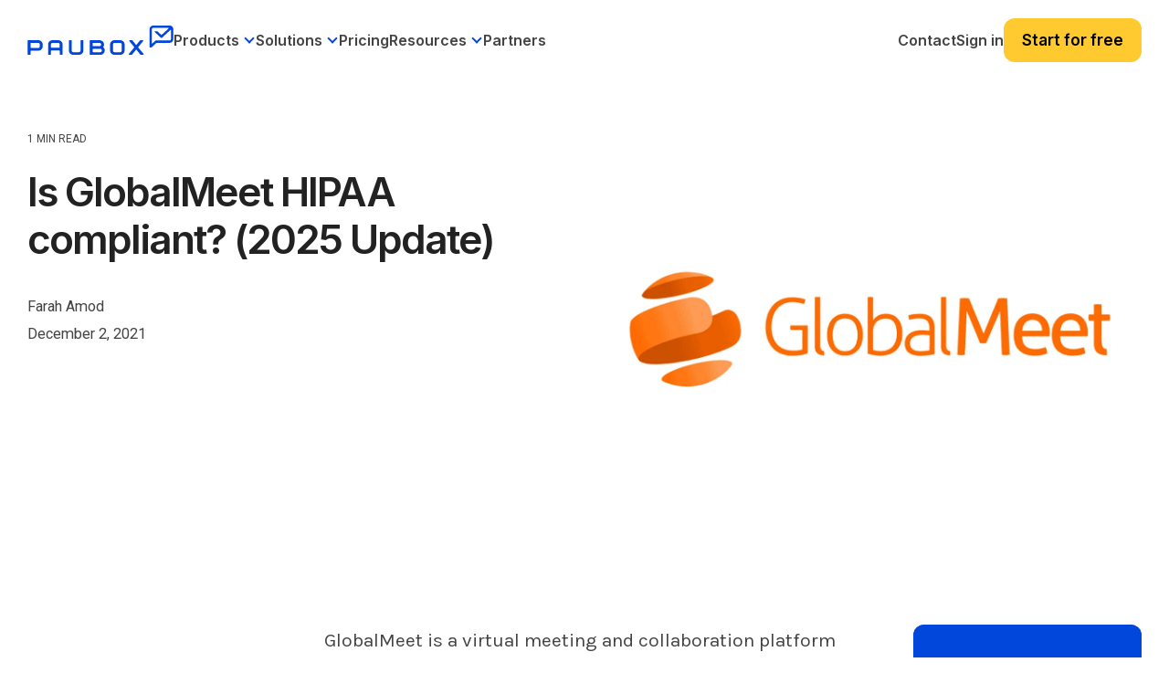

--- FILE ---
content_type: text/html; charset=UTF-8
request_url: https://www.paubox.com/blog/is-globalmeet-hipaa-compliant
body_size: 20164
content:
<!doctype html><html lang="en"><head>
    <meta charset="utf-8">
    <title>Is GlobalMeet HIPAA compliant? (2025 Update)</title>
    <link rel="shortcut icon" href="https://www.paubox.com/hubfs/PAU-Logo-Icon-color.png">
    <meta name="description" content="Today, we will determine if GlobalMeet is&nbsp;HIPAA compliant or not.">

    <link rel="preconnect" href="https://fonts.googleapis.com">
    <link rel="preconnect" href="https://fonts.gstatic.com" crossorigin>
    <link href="https://fonts.googleapis.com/css2?family=Karla:wght@200;300;400;500;600;700;800&amp;family=Lora:wght@400;500;600;700&amp;display=swap" rel="stylesheet">
    <link rel="stylesheet" href="https://cdnjs.cloudflare.com/ajax/libs/highlight.js/11.11.1/styles/atom-one-dark.min.css">

    
    
    
    
    
    <meta name="viewport" content="width=device-width, initial-scale=1">

    <script src="/hs/hsstatic/jquery-libs/static-1.1/jquery/jquery-1.7.1.js"></script>
<script>hsjQuery = window['jQuery'];</script>
    <meta property="og:description" content="Today, we will determine if GlobalMeet is&nbsp;HIPAA compliant or not.">
    <meta property="og:title" content="Is GlobalMeet HIPAA compliant? (2025 Update)">
    <meta name="twitter:description" content="Today, we will determine if GlobalMeet is&nbsp;HIPAA compliant or not.">
    <meta name="twitter:title" content="Is GlobalMeet HIPAA compliant? (2025 Update)">

    

    
    <style>
a.cta_button{-moz-box-sizing:content-box !important;-webkit-box-sizing:content-box !important;box-sizing:content-box !important;vertical-align:middle}.hs-breadcrumb-menu{list-style-type:none;margin:0px 0px 0px 0px;padding:0px 0px 0px 0px}.hs-breadcrumb-menu-item{float:left;padding:10px 0px 10px 10px}.hs-breadcrumb-menu-divider:before{content:'›';padding-left:10px}.hs-featured-image-link{border:0}.hs-featured-image{float:right;margin:0 0 20px 20px;max-width:50%}@media (max-width: 568px){.hs-featured-image{float:none;margin:0;width:100%;max-width:100%}}.hs-screen-reader-text{clip:rect(1px, 1px, 1px, 1px);height:1px;overflow:hidden;position:absolute !important;width:1px}
</style>


<style>
  .bpcs-box .blog-post__content pre {
    overflow-wrap: normal;
    white-space: pre;
  }
  .bpcs-box .blog-post__content code.hljs {
    font-size: 12px;
    line-height: 22px;
    font-weight: 600;
  }
  .bpcs-box .blog-post__content .hljs-ln-code {
    padding-left: 10px;
  }
  .post-header .blog-header__inner img {
    -webkit-border-radius: 12px;
    border-radius: 12px;
  }
  .blog-body .sidebar .hs-cta-embed.hs-cta-simple-placeholder {
    position: sticky;
    top: 91px;
    margin-left: auto; 
  }

  .bpcs-box {
    display: flex;
    flex-wrap: wrap;
    gap: 30px;
  }
  .bpcs-box .sidebar {
    flex: 1;  
  }
  .bpcs-box .blog-post__content {
    max-width: 570px;
    width: 100%;
  }

  .bpcs-box .blog-post__content h1,
  .bpcs-box .blog-post__content h2,
  .bpcs-box .blog-post__content h3,
  .bpcs-box .blog-post__content h4,
  .bpcs-box .blog-post__content h5,
  .bpcs-box .blog-post__content h6 {
    font-family: Karla;
  }

  .bpcs-box .blog-post__content p,
  .bpcs-box .blog-post__content li {
    line-height: 34px; 
    color: #444;
    font-family: Karla;
    font-size: 21px;
    font-style: normal;
    font-weight: 400;
    text-decoration: none;
  }

  .bpcs-box .blog-post__content ul {
    padding-left: 40px;
    margin-bottom: 1.5rem;
    margin-top: 1.5rem;
  }

  .bpcs-box .blog-post__content h2, 
  .bpcs-box .blog-post__content h3,
  .bpcs-box .blog-post__content h4,
  .bpcs-box .blog-post__content h5,
  .bpcs-box .blog-post__content h6 {
    color: #222;
    font-family: Karla;
    font-style: normal;
    font-weight: 400;
    text-decoration: none;
    text-transform: none;
    letter-spacing: 0;
    line-height: 1.1em;
  }

  .bpcs-box .blog-post__content h2 {
    font-size: 30px;
  }

  .bpcs-box .blog-post__content h3 {
    font-size: 28px;
    padding-bottom: 10px;
  }

  .bpcs-box .blog-post__content h4 {
    font-size: 22px; 
    padding-bottom: 10px;
  }

  .bpcs-box .blog-post__content h5 {
    font-size: 21px;
    font-weight: 700;
    padding-bottom: 10px;
  }

  .bpcs-box .blog-post__content h6 {
    font-size: 16px;
    padding-bottom: 10px;
  }

  .bpcs-box .blog-post__content a {
    color: #0247dc;
  }

  .bpcs-box .blog-post__content img { 
    border-radius: 12px !important;
  }

  .blog_bottom_cta {
    width: 690px;
    margin-left: -60px;
  }

  @media (max-width: 1279.98px) { 
    .blog_bottom_cta {
      width: 640px;
      margin-left: -60px;
    }
  }

  @media (max-width: 1089.98px) { 
    .bpcs-box .sidebar:first-child {
      display: none;
    }

    .bpcs-box .sidebar {
      flex: unset;
      width: calc(100% - 600px);
    }

    .blog_bottom_cta {
      margin-left: 0;
    }
  }
  @media (max-width: 1023.98px) { 
    .bpcs-box .sidebar {
      flex: unset;
      width: 100%;
      /*       display: none; */
      justify-content: center;
    }

    .blog-body .sidebar .hs-cta-embed.hs-cta-simple-placeholder { 
      width: 100% !important;
    }

    .bpcs-box .blog-post__content { 
      margin: 0 auto;
      width: 100%;
      max-width: 690px;
    }

    .blog_bottom_cta {
      margin-left: 0;
      max-width: 690px;
      width: 100%;
    }
  }

  @media (max-width: 991.98px) { 
    main .post-page-full .blog-header-full {  
      margin-bottom: 0;
    }
  }
  @media (max-width: 921.98px) { 
    main .post-page-full .blog-header-full {
      padding-bottom: 0;  
    }
  }

</style>

<link rel="stylesheet" href="https://www.paubox.com/hubfs/hub_generated/template_assets/1/129336152588/1769018598936/template_main-head.min.css">
<link class="hs-async-css" rel="preload" href="https://www.paubox.com/hubfs/hub_generated/template_assets/1/129334327198/1769018610564/template_main-foot.min.css" as="style" onload="this.onload=null;this.rel='stylesheet'">
<noscript><link rel="stylesheet" href="https://www.paubox.com/hubfs/hub_generated/template_assets/1/129334327198/1769018610564/template_main-foot.min.css"></noscript>
<link rel="stylesheet" href="https://www.paubox.com/hubfs/hub_generated/template_assets/1/130634722988/1769018573784/template_child.min.css">
<link rel="stylesheet" href="https://www.paubox.com/hubfs/hub_generated/module_assets/1/196947138592/1767847460705/module_Global_Mega_Menu_Header.min.css">

<style> 
  #hs_cos_wrapper_module_17622315106743 .gmm-header .gmmh-top-bar { background-color:rgba(2,71,220,1); }

#hs_cos_wrapper_module_17622315106743 .gmm-header .gmmh-top-bar .gmmhtb-des { color:rgba(255,255,255,1); }

#hs_cos_wrapper_module_17622315106743 .gmm-header .gmmh-top-bar .gmmhtb-btn a {
  color:rgba(255,255,255,1);
  border-color:rgba(255,255,255,1);
}

#hs_cos_wrapper_module_17622315106743 .gmm-header .gmmh-top-bar .gmmhtb-btn a:hover {
  background-color:rgba(255,255,255,1);
  color:rgba(2,71,220,1);
  border-color:rgba(255,255,255,1);
}

#hs_cos_wrapper_module_17622315106743 .gmm-header .gmmh-top-bar .gmmhtb-close { color:rgba(255,255,255,1); }

</style> 

<link rel="stylesheet" href="https://www.paubox.com/hubfs/hub_generated/template_assets/1/129334327302/1769018584222/template_global-footer.min.css">
<link rel="stylesheet" href="https://www.paubox.com/hubfs/hub_generated/module_assets/1/168445595538/1762247078784/module_Global_Footer.min.css">
<style>

  

  #hs_cos_wrapper_global_footer .hhs-footer-mod {
    padding-top: 50px;
    padding-bottom: 50px;

    
    background-color: rgba(0, 0, 0, 1.0);
    }



  
  .hhs-foot-base-nav .hs-menu-wrapper.hs-menu-flow-horizontal > ul li a,
  .hhs-foot-nav-col .hs-menu-wrapper.hs-menu-flow-horizontal>ul li.hs-item-has-children ul.hs-menu-children-wrapper li a,
  .hhs-foot-nav-col .hs-menu-wrapper.hs-menu-flow-horizontal > ul li a {
    color: #FFFFFF !important;
  }
  .hhs-foot-base-nav .hs-menu-wrapper.hs-menu-flow-horizontal > ul li a:hover,
  .hhs-foot-nav-col .hs-menu-wrapper.hs-menu-flow-horizontal>ul li.hs-item-has-children ul.hs-menu-children-wrapper li a:hover,
  .hhs-foot-nav-col .hs-menu-wrapper.hs-menu-flow-horizontal > ul li a:hover {
    color: #0247DC  !important;
  }
  .foot-nav-title,
  .hhs-foot-rss h5,
  .hhs-foot-nav-col h5 {
    margin-bottom: 30px;
    color: #FFFFFF;
  }

  .hhs-foot-rss .hs_cos_wrapper_type_inline_rich_text p,
  .hhs-foot-rss .hs_cos_wrapper_type_inline_rich_text l1,
  .hhs-foot-rss .hs_cos_wrapper_type_inline_rich_text span,
  .hhs-foot-rss label{
    color: #444444;
  }

  .hhs-foot-base-nav .hs-menu-wrapper.hs-menu-flow-horizontal > ul li a {
    font-size: 12px;
  }

  
  .hhs-footer-mod .hhs-post-content a h6  {
    color: #444444;
    font-size: 16px;
    line-height: 20px;
  }
  .hhs-footer-mod .hhs-post-summary p  {
    color: #444444;
    font-size: 14px;
    line-height: 18px;
  }
  .hhs-foot-rss .hs-rss-title:hover {
    color: #d8e0f1;
  }
  .hhs-footer-mod .hhs-post-feat-img {
    min-height: 120px;
  }
  .hhs-foot-rss .hs-rss-item.hs-with-featured-image .hs-rss-item-text  {
    margin-top: 120px;
  }
  .hhs-foot-break-line {
    border-color:  #161e27;
  }
  .hhs-foot-copyright {
    color: #666666;
  }

  

  
  @media (max-width: 575px) {
    .hhs-foot-nav-col .hhs-col-content {
      display: none; 
      text-align: center;
    }
    .hhs-foot-nav-col .hhs-col-content.open-menu {
      display: block;
      text-align: center;
    } 
  }
  #hs_cos_wrapper_global_footer .hhs-social-con svg { fill:  #FFFFFF;}
  #hs_cos_wrapper_global_footer .hhs-social-con svg:hover {fill:  #d8e0f1;}@media (max-width: 922px) {
    #hs_cos_wrapper_global_footer .hhs-footer-mod {
      padding-top: 25px;
      padding-bottom: 25px;
    }
  }

  
  #return-to-top {
    background: rgba(102, 102, 102, 0.7);
  }
  #return-to-top:hover {
    background: rgba(102, 102, 102, 0.9);
  }

  
  @media (max-width: 575px) {
    #hs_cos_wrapper_global_footer .hhs-footer-mod {
      padding-top: 25px;
      padding-bottom: 25px;
    }
    .hhs-foot-nav-col {
      border-color: #161e27;
    }
  }
</style>
<style>
  .container, 
  .container-fluid {
    margin-left: auto;
    margin-right: auto;
    padding-left: 15px;
    padding-right: 15px;
    width: 100%;
  }
  .hide-desktop {
    display: none;
  }
  p {
    color: #4d4d4d;
    font-style: normal;
    letter-spacing: 0;
    line-height: 1em;
    text-decoration: none;
    text-transform: none;
    margin-bottom: 1rem;
    margin-top: 0;
  } 
  h1, h2, h3, h4, h6 {
    font-family: Inter,sans-serif!important;
    font-weight: 600!important; 
  }
  h5{
    color: #222;
    font-family: Inter,sans-serif!important;
    font-weight: 600!important; 
    font-size: 20.7px;
    font-style: normal; 
    letter-spacing: 0;
    line-height: 1.5em;
    text-decoration: none;
    text-transform: none;
  }
  li {
    color: #444;
    font-family: Roboto;
    font-size: 18px;
    font-style: normal;
    font-weight: 400;
    letter-spacing: 0;
    line-height: 1.5em;
    margin-bottom: 15px;
    text-decoration: none;
    text-transform: none;
  }
  .hhs-foot-nav-col .hs-menu-wrapper.hs-menu-flow-horizontal>ul li a {
    font-family: Roboto;
    font-size: 15px;
    font-style: normal;
    font-weight: 400;
    letter-spacing: .5px;
    text-decoration: none;
    text-transform: none;
    display: inline-block;
    overflow: hidden;
    text-overflow: ellipsis;
  }
  .hs-menu-wrapper.hs-menu-flow-horizontal ul {
    margin-bottom: 0;
    display: inline-block;
    list-style: none;
    margin: 0;
    padding: 0;
  }
  .hs-menu-wrapper.hs-menu-flow-horizontal>ul li.hs-menu-depth-1 {
    float: left;
  }
  .hs-menu-wrapper.hs-menu-flow-horizontal>ul li a {
    display: inline-block;
    max-width: 140px;
    overflow: hidden;
    padding: 10px 20px;
    text-decoration: none;
    text-overflow: ellipsis;
    white-space: nowrap;
  }
  .hhs-foot-base-nav .hs-menu-wrapper.hs-menu-flow-horizontal>ul li a, 
  .hhs-foot-nav-col .hs-menu-wrapper.hs-menu-flow-horizontal>ul li.hs-item-has-children ul.hs-menu-children-wrapper li a {
    font-size: 13.5px!important;
  }
  @media (min-width: 576px) {
    .col-sm-6 {
      -ms-flex: 0 0 50%;
      flex: 0 0 50%;
      max-width: 50%;
    }
  }
  @media (min-width: 768px) {
    .col-md-6 {
      -ms-flex: 0 0 50%;
      flex: 0 0 50%;
      max-width: 50%;
    }
  }  
  @media (min-width: 992px) {
    .col-lg-3 {
      -ms-flex: 0 0 25%;
      flex: 0 0 25%;
      max-width: 25%;
    }
  }

  @media (max-width: 575px) {
    .hide-mobile {
      display: none !important;
    }
    .show-mobile {
      display: block!important;
    }
    .foot-nav-title {
      padding-top: 0;
      height: auto;
      font-size: 18px;
      line-height: 1.15;
      background: transparent !important;
    }
    .order-1-mobile {
      order: 1!important;
    }
    .order-2-mobile {
      order: 2!important;
    }
  }
</style>
<link rel="stylesheet" href="https://www.paubox.com/hubfs/hub_generated/module_assets/1/129336147585/1753315986966/module_CLEAN_Pro_-_Related_Blog_Posts.min.css">

<style>
  #hs_cos_wrapper_module_16841720648803 .clean-base {}

#hs_cos_wrapper_module_16841720648803 .clean-base .row {
  padding-top:50px;
  padding-bottom:50px;
}

@media only screen and (max-width:992px) {
  #hs_cos_wrapper_module_16841720648803 .clean-base .row {
    padding-top:50px;
    padding-bottom:50px;
  }
}

@media only screen and (max-width:575px) {
  #hs_cos_wrapper_module_16841720648803 .clean-base .row {
    padding-top:25px;
    padding-bottom:25px;
  }
}

#hs_cos_wrapper_module_16841720648803 .hhs-blog-card-inner {}

#hs_cos_wrapper_module_16841720648803 .hs_cos_wrapper_type_related_blog_posts {
  display:grid;
  grid-template-columns:repeat(3,1fr);
}

#hs_cos_wrapper_module_16841720648803 .blog-recent-posts__post,
#hs_cos_wrapper_module_16841720648803 .hhs-blog-card-inner { background-color:rgba(255,255,255,1.0); }

#hs_cos_wrapper_module_16841720648803 .hhs-blog-cards p.reading-minutes {
  margin-bottom:5px;
  color:rgba(102,102,102,1.0);
  text-transform:uppercase;
}

#hs_cos_wrapper_module_16841720648803 .blog-index__post-content--small h4 { line-height:em; }

#hs_cos_wrapper_module_16841720648803 .blog-index__post-content--small h4.card_post_title a {
  font-size:px;
  color:rgba(0,0,0,1.0);
}

@media (max-width:575px) {
  #hs_cos_wrapper_module_16841720648803 .blog-index__post-content--small h4.card_post_title a { font-size:px; }
}

#hs_cos_wrapper_module_16841720648803 .blog-index__post-author span { font-size:16px; }

#hs_cos_wrapper_module_16841720648803 .blog-index__post-author {
  display:flex;
  align-items:center;
}

@media screen and (max-width:1000px) {
  #hs_cos_wrapper_module_16841720648803 .hs_cos_wrapper_type_related_blog_posts {
    grid-template-columns:repeat(2,1fr);
    grid-template-rows:repeat(1,1fr);
  }
}

@media screen and (max-width:922px) {
  #hs_cos_wrapper_module_16841720648803 .hs_cos_wrapper_type_related_blog_posts {
    grid-template-columns:1fr;
    grid-template-rows:repeat(1,1fr);
  }
}

</style>

<link class="hs-async-css" rel="preload" href="https://www.paubox.com/hubfs/hub_generated/template_assets/1/129336152594/1769018604217/template_clean-foundation.min.css" as="style" onload="this.onload=null;this.rel='stylesheet'">
<noscript><link rel="stylesheet" href="https://www.paubox.com/hubfs/hub_generated/template_assets/1/129336152594/1769018604217/template_clean-foundation.min.css"></noscript>

<style>
  #hs_cos_wrapper_module_17061071006693 .pb_blsub {
  background:rgba(2,71,220,1.0);
  padding:40px 20px;
}

#hs_cos_wrapper_module_17061071006693 .pb_blsub .content-wrapper {
  max-width:1000px !important;
  margin-left:auto;
  margin-right:auto;
  padding:0px;
}

#hs_cos_wrapper_module_17061071006693 .pb_blsub-form {
  padding:30px;
  background:rgba(216,224,241,1);
  margin-left:12.6406px;
  border-radius:12px;
}

#hs_cos_wrapper_module_17061071006693 .pb_blsub-rgt {
  flex:0 0 50%;
  max-width:50%;
}

#hs_cos_wrapper_module_17061071006693 .pb_blsub-lft {
  flex:0 0 50%;
  max-width:50%;
}

#hs_cos_wrapper_module_17061071006693 .pb_blsub-row {
  display:flex;
  flex-wrap:wrap;
  align-items:center;
}

#hs_cos_wrapper_module_17061071006693 .pb_blsub-rtext h4 {
  color:#fff;
  margin-bottom:10.5px;
  padding-bottom:10px;
}

#hs_cos_wrapper_module_17061071006693 .pb_blsub-rtext p {
  font-size:21px;
  line-height:1.5;
  color:#fff;
}

#hs_cos_wrapper_module_17061071006693 .pb_blsub-rtext { max-width:305px; }

#hs_cos_wrapper_module_17061071006693 .pb_blsub-form h3.form-title { margin:0; }

#hs_cos_wrapper_module_17061071006693 .pb_blsub-form form { padding:5px; }

#hs_cos_wrapper_module_17061071006693 .pb_blsub-form form input.hs-button.primary.large {
  border-radius:12px !important;
  font-size:21px !important;
  line-height:24px !important;
}

@media screen and (max-width:767px) {
  #hs_cos_wrapper_module_17061071006693 .pb_blsub-rgt,
  #hs_cos_wrapper_module_17061071006693 .pb_blsub-lft {
    flex:0 0 100%;
    max-width:100%;
  }

  #hs_cos_wrapper_module_17061071006693 .pb_blsub-rtext {
    max-width:100%;
    margin-bottom:25px;
  }

  #hs_cos_wrapper_module_17061071006693 .pb_blsub-form {
    padding:30px;
    background:rgba(216,224,241,1);
    margin-left:0px;
  }
}

</style>

<style>
@font-face {
  font-family: "Inter Semi Bold";
  src: url("https://www.paubox.com/hubfs/Inter_28pt-SemiBold.ttf") format("truetype");
  font-display: swap;
  font-weight: 600;
}
</style>

<style>
  @font-face {
    font-family: "Roboto";
    font-weight: 400;
    font-style: normal;
    font-display: swap;
    src: url("/_hcms/googlefonts/Roboto/regular.woff2") format("woff2"), url("/_hcms/googlefonts/Roboto/regular.woff") format("woff");
  }
  @font-face {
    font-family: "Roboto";
    font-weight: 700;
    font-style: normal;
    font-display: swap;
    src: url("/_hcms/googlefonts/Roboto/700.woff2") format("woff2"), url("/_hcms/googlefonts/Roboto/700.woff") format("woff");
  }
  @font-face {
    font-family: "Inter";
    font-weight: 700;
    font-style: normal;
    font-display: swap;
    src: url("/_hcms/googlefonts/Inter/700.woff2") format("woff2"), url("/_hcms/googlefonts/Inter/700.woff") format("woff");
  }
  @font-face {
    font-family: "Inter";
    font-weight: 600;
    font-style: normal;
    font-display: swap;
    src: url("/_hcms/googlefonts/Inter/600.woff2") format("woff2"), url("/_hcms/googlefonts/Inter/600.woff") format("woff");
  }
  @font-face {
    font-family: "Inter";
    font-weight: 400;
    font-style: normal;
    font-display: swap;
    src: url("/_hcms/googlefonts/Inter/regular.woff2") format("woff2"), url("/_hcms/googlefonts/Inter/regular.woff") format("woff");
  }
  @font-face {
    font-family: "Inter";
    font-weight: 700;
    font-style: normal;
    font-display: swap;
    src: url("/_hcms/googlefonts/Inter/700.woff2") format("woff2"), url("/_hcms/googlefonts/Inter/700.woff") format("woff");
  }
  @font-face {
    font-family: "Lora";
    font-weight: 400;
    font-style: normal;
    font-display: swap;
    src: url("/_hcms/googlefonts/Lora/regular.woff2") format("woff2"), url("/_hcms/googlefonts/Lora/regular.woff") format("woff");
  }
  @font-face {
    font-family: "Lora";
    font-weight: 700;
    font-style: normal;
    font-display: swap;
    src: url("/_hcms/googlefonts/Lora/700.woff2") format("woff2"), url("/_hcms/googlefonts/Lora/700.woff") format("woff");
  }
  @font-face {
    font-family: "Karla";
    font-weight: 700;
    font-style: normal;
    font-display: swap;
    src: url("/_hcms/googlefonts/Karla/700.woff2") format("woff2"), url("/_hcms/googlefonts/Karla/700.woff") format("woff");
  }
  @font-face {
    font-family: "Karla";
    font-weight: 500;
    font-style: normal;
    font-display: swap;
    src: url("/_hcms/googlefonts/Karla/500.woff2") format("woff2"), url("/_hcms/googlefonts/Karla/500.woff") format("woff");
  }
  @font-face {
    font-family: "Karla";
    font-weight: 400;
    font-style: normal;
    font-display: swap;
    src: url("/_hcms/googlefonts/Karla/regular.woff2") format("woff2"), url("/_hcms/googlefonts/Karla/regular.woff") format("woff");
  }
  @font-face {
    font-family: "Karla";
    font-weight: 700;
    font-style: normal;
    font-display: swap;
    src: url("/_hcms/googlefonts/Karla/700.woff2") format("woff2"), url("/_hcms/googlefonts/Karla/700.woff") format("woff");
  }
</style>

    <script type="application/ld+json">
{
  "mainEntityOfPage" : {
    "@type" : "WebPage",
    "@id" : "https://www.paubox.com/blog/is-globalmeet-hipaa-compliant"
  },
  "author" : {
    "name" : "Farah Amod",
    "url" : "https://www.paubox.com/blog/author/farah-amod",
    "@type" : "Person"
  },
  "headline" : "Is GlobalMeet HIPAA compliant? (2025 Update)",
  "datePublished" : "2021-12-02T08:00:00.000Z",
  "dateModified" : "2024-12-05T02:19:10.405Z",
  "publisher" : {
    "name" : "Paubox",
    "logo" : {
      "url" : "https://www.paubox.com/hubfs/Paubox%20Logos/PAU-Logo-Primary-color-1.png",
      "@type" : "ImageObject"
    },
    "@type" : "Organization"
  },
  "@context" : "https://schema.org",
  "@type" : "BlogPosting",
  "image" : [ "https://www.paubox.com/hubfs/Imported_Blog_Media/GlobalMeet-logo-3.jpg" ]
}
</script>


    
<!--  Added by GoogleAnalytics integration -->
<script>
var _hsp = window._hsp = window._hsp || [];
_hsp.push(['addPrivacyConsentListener', function(consent) { if (consent.allowed || (consent.categories && consent.categories.analytics)) {
  (function(i,s,o,g,r,a,m){i['GoogleAnalyticsObject']=r;i[r]=i[r]||function(){
  (i[r].q=i[r].q||[]).push(arguments)},i[r].l=1*new Date();a=s.createElement(o),
  m=s.getElementsByTagName(o)[0];a.async=1;a.src=g;m.parentNode.insertBefore(a,m)
})(window,document,'script','//www.google-analytics.com/analytics.js','ga');
  ga('create','UA-53581932-1','auto');
  ga('send','pageview');
}}]);
</script>

<!-- /Added by GoogleAnalytics integration -->

<!--  Added by GoogleAnalytics4 integration -->
<script>
var _hsp = window._hsp = window._hsp || [];
window.dataLayer = window.dataLayer || [];
function gtag(){dataLayer.push(arguments);}

var useGoogleConsentModeV2 = true;
var waitForUpdateMillis = 1000;


if (!window._hsGoogleConsentRunOnce) {
  window._hsGoogleConsentRunOnce = true;

  gtag('consent', 'default', {
    'ad_storage': 'denied',
    'analytics_storage': 'denied',
    'ad_user_data': 'denied',
    'ad_personalization': 'denied',
    'wait_for_update': waitForUpdateMillis
  });

  if (useGoogleConsentModeV2) {
    _hsp.push(['useGoogleConsentModeV2'])
  } else {
    _hsp.push(['addPrivacyConsentListener', function(consent){
      var hasAnalyticsConsent = consent && (consent.allowed || (consent.categories && consent.categories.analytics));
      var hasAdsConsent = consent && (consent.allowed || (consent.categories && consent.categories.advertisement));

      gtag('consent', 'update', {
        'ad_storage': hasAdsConsent ? 'granted' : 'denied',
        'analytics_storage': hasAnalyticsConsent ? 'granted' : 'denied',
        'ad_user_data': hasAdsConsent ? 'granted' : 'denied',
        'ad_personalization': hasAdsConsent ? 'granted' : 'denied'
      });
    }]);
  }
}

gtag('js', new Date());
gtag('set', 'developer_id.dZTQ1Zm', true);
gtag('config', 'G-346105456');
</script>
<script async src="https://www.googletagmanager.com/gtag/js?id=G-346105456"></script>

<!-- /Added by GoogleAnalytics4 integration -->

<!--  Added by GoogleTagManager integration -->
<script>
var _hsp = window._hsp = window._hsp || [];
window.dataLayer = window.dataLayer || [];
function gtag(){dataLayer.push(arguments);}

var useGoogleConsentModeV2 = true;
var waitForUpdateMillis = 1000;



var hsLoadGtm = function loadGtm() {
    if(window._hsGtmLoadOnce) {
      return;
    }

    if (useGoogleConsentModeV2) {

      gtag('set','developer_id.dZTQ1Zm',true);

      gtag('consent', 'default', {
      'ad_storage': 'denied',
      'analytics_storage': 'denied',
      'ad_user_data': 'denied',
      'ad_personalization': 'denied',
      'wait_for_update': waitForUpdateMillis
      });

      _hsp.push(['useGoogleConsentModeV2'])
    }

    (function(w,d,s,l,i){w[l]=w[l]||[];w[l].push({'gtm.start':
    new Date().getTime(),event:'gtm.js'});var f=d.getElementsByTagName(s)[0],
    j=d.createElement(s),dl=l!='dataLayer'?'&l='+l:'';j.async=true;j.src=
    'https://www.googletagmanager.com/gtm.js?id='+i+dl;f.parentNode.insertBefore(j,f);
    })(window,document,'script','dataLayer','GTM-5NKZSMP');

    window._hsGtmLoadOnce = true;
};

_hsp.push(['addPrivacyConsentListener', function(consent){
  if(consent.allowed || (consent.categories && consent.categories.analytics)){
    hsLoadGtm();
  }
}]);

</script>

<!-- /Added by GoogleTagManager integration -->


<style>   
  .systems-page {
    padding-top: 100px;
  }
  .systems-page form .page-header {
    margin-bottom: 35px;
  }
  .systems-page form .page-header h1 {
    margin-bottom: 20px;
  }
  .systems-page form .email-prefs .item {
    margin-bottom: 18px;
  }
  .systems-page form .email-prefs .item .checkbox-row {
    margin-bottom: 3px;
    font-weight: 500;
    font-size: 18px;
  }
  .systems-page form .email-prefs .header {
    margin-bottom: 20px;
    font-weight: 600;
  }
  .systems-page form .email-prefs .item p {
    font-size: 18px;
    padding-left: 3px;
  }
  .systems-page form .email-prefs input[type=submit] {
    background: #1749d8;
    color: #fff;
    margin-top: 25px;
  }
  .systems-page form .email-prefs input[type=submit]:hover {
    opacity: .8;
  }
  .systems-page form .email-prefs .subscribe-options p+p {
    padding: 0;
  }
  .systems-page form .email-prefs .subscribe-options {
    margin-top: 35px;
  }
  .footer-section .right-part .row.wrap .box:nth-child(2) {
    display: none;
  }
  .footer-section .right-part .row.wrap .box {
    flex: 0 0 33.33336%;
    max-width: 33.33336%;
    padding-right: 30px !important;
  }
  
  @media screen and (max-width: 991px) {
    .footer-section .right-part .row.wrap .box {
      flex: 0 0 100%;
      max-width: 100%;
      padding-right: 0px !important;
    }
    .header-section .right-part .mainmenu .hs-menu-wrapper>ul>li.active a, .header-section .right-part .mainmenu .hs-menu-wrapper>ul>li.active-branch a {color:#fff!important; font-weight:700;}
    .header-section .right-part .mainmenu .hs-menu-wrapper>ul>li>a:hover {color:#fff!important; font-weight:700;}
  }
</style>  
<style>
  .row-fluid.versa-row .span6.widget-span {
    width: 50%;
    margin: 0;
  }
  .row-fluid.versa-row .versa-container .container {
    padding-left: 0;
  }
  .row-fluid.versa-row .versa-container .container {
    padding-left: 0;
    padding-right: 25px;
  }
  .row-fluid.versa-row .span6.widget-span .clean-base .row .filter-row {
    display: none;
  } 
  .row-fluid.versa-row .span6.widget-span:first-child > div, 
  .row-fluid.versa-row .span6.widget-span:first-child > div>div,
  .row-fluid.versa-row .span6.widget-span:first-child > div>div>div,
  .row-fluid.versa-row .span6.widget-span:first-child > div>div>div>div,
  .row-fluid.versa-row .span6.widget-span:first-child .clean-base,
  .row-fluid.versa-row .span6.widget-span:first-child .clean-base .container,
  .row-fluid.versa-row .span6.widget-span:first-child .clean-base .container .row {
    height: 100%;
  }
  .row-fluid.versa-row .span6.widget-span:first-child .clean-base a.flexi-card-outer {
    height: auto;
  }
  @media (max-width: 767.98px) { 
    .row-fluid.versa-row .span6.widget-span {
      width: 100%;
    }
  
    .row-fluid.versa-row .span6.widget-span .versa-cards {
      padding-right: 10px;
    }
    
    .row-fluid.versa-row .versa-container .container { 
      padding-left: 7px;
      padding-right: 10px;
    }

    .row-fluid.versa-row .span6.widget-span .versa-cards .row {
      padding-left: 7px !important;
    }
  }  
</style>
<link rel="amphtml" href="https://www.paubox.com/blog/is-globalmeet-hipaa-compliant?hs_amp=true">

<meta property="og:image" content="https://www.paubox.com/hubfs/Imported_Blog_Media/GlobalMeet-logo-3.jpg">
<meta property="og:image:width" content="1269">
<meta property="og:image:height" content="952">
<meta property="og:image:alt" content="GlobalMeet logo">
<meta name="twitter:image" content="https://www.paubox.com/hubfs/Imported_Blog_Media/GlobalMeet-logo-3.jpg">
<meta name="twitter:image:alt" content="GlobalMeet logo">

<meta property="og:url" content="https://www.paubox.com/blog/is-globalmeet-hipaa-compliant">
<meta name="twitter:card" content="summary_large_image">

<link rel="canonical" href="https://www.paubox.com/blog/is-globalmeet-hipaa-compliant">
<style>
  
.blog-header img {
-webkit-border-radius: 20px;
border-radius: 20px;
}

  .paubox_blog-row {
    justify-content: center;
  }
  .paubox_blog-rgt {
    display: none;
  }

  @media screen and (max-width: 767px) {

    .paubox_blog-bnr .cs_thumb_wrapper .thumb {
      height: 296px;
    }

  }

</style>
<meta property="og:type" content="article">
<link rel="alternate" type="application/rss+xml" href="https://www.paubox.com/blog/rss.xml">
<meta name="twitter:domain" content="www.paubox.com">
<meta name="twitter:site" content="@PauboxHQ">
<script src="//platform.linkedin.com/in.js" type="text/javascript">
    lang: en_US
</script>

<meta http-equiv="content-language" content="en">






    
    <link rel="preconnect" href="https://cdn2.hubspot.net" crossorigin>
    <link rel="preconnect" href="https://js.hs-analytics.net" crossorigin>
    <link rel="preconnect" href="https://js.hs-banner.com" crossorigin>
  <meta name="generator" content="HubSpot"></head>
  <body>
<!--  Added by GoogleTagManager integration -->
<noscript><iframe src="https://www.googletagmanager.com/ns.html?id=GTM-5NKZSMP" height="0" width="0" style="display:none;visibility:hidden"></iframe></noscript>

<!-- /Added by GoogleTagManager integration -->

    <div class="body-wrapper   hs-content-id-106494796078 hs-blog-post hs-blog-id-105837316788">
      <header class="header">
        <div class="header__container">
          
          <div id="hs_cos_wrapper_module_17622315106743" class="hs_cos_wrapper hs_cos_wrapper_widget hs_cos_wrapper_type_module" style="" data-hs-cos-general-type="widget" data-hs-cos-type="module"><div class="gmm-header gmmh-sticky" id="gmm-header">
  
  <div class="gmmh-bottom">
    <div class="gmmhb-container">
      <div class="gmmhb-row"> 
        <div class="gmmhb-logo">
          
          
          <a href="https://www.paubox.com/">
            
            <img src="https://www.paubox.com/hubfs/Paubox_Primary_color.svg" alt="Paubox_Primary_color" class="gmmhbl-blue">
            
            
             <img src="https://www.paubox.com/hubfs/Logos/Paubox_logo_white_svg.svg" alt="Paubox SVG logo white" class="gmmhbl-white">
            
          </a>
        </div>
        <div class="gmmhb-menu-wrapper">
          <div class="gmmhbmw-inner"> 
          <div class="gmmhbmw-wrapper">
            <div class="gmmhbmw-menus">
              
              
              <div class="gmmhbmwm-item gmmhbmwmi-has-mm ">
                <div class="gmmhbmwmi-label">
                  
                  
                  <a href="">
                    Products
                  </a>
                  
                  <div class="gmmhbmwm-btn">
                    <svg xmlns="http://www.w3.org/2000/svg" viewbox="0 0 24 24" fill="currentColor"><path d="M13.1717 12.0007L8.22192 7.05093L9.63614 5.63672L16.0001 12.0007L9.63614 18.3646L8.22192 16.9504L13.1717 12.0007Z"></path></svg>
                  </div>
                  
                </div>
                
                <div class="gmmhbmwmi-mega-menu">
                  <div class="gmmhbmwmimm-wrapper">
                    <div class="gmmhbmwmimmw-back"> 
                      <svg xmlns="http://www.w3.org/2000/svg" viewbox="0 0 24 24" fill="currentColor"><path d="M10.8284 12.0007L15.7782 16.9504L14.364 18.3646L8 12.0007L14.364 5.63672L15.7782 7.05093L10.8284 12.0007Z"></path></svg>
                      <span>Products</span>
                    </div>
                    <div class="gmmhbmwmimmw-row">
                      
                      
                      
                      <div class="gmmhbmwmimmw-col">
                        <div class="gmmhbmwmimmwc-wrap">
                          <div class="gmmhbmwmimmwc-heading">EMAIL SECURITY</div>
                          <div class="gmmhbmwmimmwc-menus">
                            
                            
                            
                            
                            <a href="https://www.paubox.com/products/inbound-security" class="gmmhbmwmimmwc-item">
                              
                              <div class="gmmhbmwmimmwcii-budge">
                                <span>MOST POPULAR</span>
                              </div>
                              
                              <div class="gmmhbmwmimmwci-inner">
                                <div class="gmmhbmwmimmwci-icon">
                                  
                                  <img src="https://www.paubox.com/hubfs/Vector.svg" alt="Vector">
                                  
                                </div>
                                <div class="gmmhbmwmimmwci-info">  
                                  <div class="gmmhbmwmimmwcii-title">Inbound email security</div> 
                                  
                                  <div class="gmmhbmwmimmwcii-des">AI-powered email threat protection</div>
                                  
                                </div> 
                              </div> 
                            </a>
                            
                            
                            
                            
                            
                            <a href="https://www.paubox.com/products/dlp" class="gmmhbmwmimmwc-item">
                              
                              <div class="gmmhbmwmimmwci-inner">
                                <div class="gmmhbmwmimmwci-icon">
                                  
                                  <img src="https://www.paubox.com/hubfs/Vector%20(1).svg" alt="Vector (1)">
                                  
                                </div>
                                <div class="gmmhbmwmimmwci-info">  
                                  <div class="gmmhbmwmimmwcii-title">Data loss prevention</div> 
                                  
                                  <div class="gmmhbmwmimmwcii-des">Safeguard against data loss caused by human error</div>
                                  
                                </div> 
                              </div> 
                            </a>
                            
                            
                          </div>
                        </div>
                      </div> 
                      
                      
                      
                      
                      
                      <div class="gmmhbmwmimmw-col">
                        <div class="gmmhbmwmimmwc-wrap">
                          <div class="gmmhbmwmimmwc-heading">COMPLIANCE</div>
                          <div class="gmmhbmwmimmwc-menus">
                            
                            
                            
                            
                            <a href="https://www.paubox.com/products/paubox-email-suite" class="gmmhbmwmimmwc-item">
                              
                              <div class="gmmhbmwmimmwcii-budge">
                                <span>MOST POPULAR</span>
                              </div>
                              
                              <div class="gmmhbmwmimmwci-inner">
                                <div class="gmmhbmwmimmwci-icon">
                                  
                                  <img src="https://www.paubox.com/hubfs/Vector%20(2).svg" alt="Vector (2)">
                                  
                                </div>
                                <div class="gmmhbmwmimmwci-info">  
                                  <div class="gmmhbmwmimmwcii-title">Email encryption</div> 
                                  
                                  <div class="gmmhbmwmimmwcii-des">Encrypted email for Google and Microsoft</div>
                                  
                                </div> 
                              </div> 
                            </a>
                            
                            
                            
                            
                            
                            <a href="https://www.paubox.com/archiving" class="gmmhbmwmimmwc-item">
                              
                              <div class="gmmhbmwmimmwci-inner">
                                <div class="gmmhbmwmimmwci-icon">
                                  
                                  <img src="https://www.paubox.com/hubfs/Vector%20(3).svg" alt="Vector (3)">
                                  
                                </div>
                                <div class="gmmhbmwmimmwci-info">  
                                  <div class="gmmhbmwmimmwcii-title">Archiving</div> 
                                  
                                  <div class="gmmhbmwmimmwcii-des">Preserve email for compliance audits</div>
                                  
                                </div> 
                              </div> 
                            </a>
                            
                            
                          </div>
                        </div>
                      </div> 
                      
                      
                      
                      
                      
                      <div class="gmmhbmwmimmw-col">
                        <div class="gmmhbmwmimmwc-wrap">
                          <div class="gmmhbmwmimmwc-heading">ENGAGEMENT</div>
                          <div class="gmmhbmwmimmwc-menus">
                            
                            
                            
                            
                            <a href="https://www.paubox.com/products/paubox-marketing" class="gmmhbmwmimmwc-item">
                              
                              <div class="gmmhbmwmimmwci-inner">
                                <div class="gmmhbmwmimmwci-icon">
                                  
                                  <img src="https://www.paubox.com/hubfs/Vector%20(4).svg" alt="Vector (4)">
                                  
                                </div>
                                <div class="gmmhbmwmimmwci-info">  
                                  <div class="gmmhbmwmimmwcii-title">Email marketing</div> 
                                  
                                  <div class="gmmhbmwmimmwcii-des">Build, send, and track HIPAA compliant email campaigns</div>
                                  
                                </div> 
                              </div> 
                            </a>
                            
                            
                            
                            
                            
                            <a href="https://www.paubox.com/products/paubox-email-api" class="gmmhbmwmimmwc-item">
                              
                              <div class="gmmhbmwmimmwci-inner">
                                <div class="gmmhbmwmimmwci-icon">
                                  
                                  <img src="https://www.paubox.com/hubfs/Vector%20(5).svg" alt="Vector (5)">
                                  
                                </div>
                                <div class="gmmhbmwmimmwci-info">  
                                  <div class="gmmhbmwmimmwcii-title">Email API</div> 
                                  
                                  <div class="gmmhbmwmimmwcii-des">Transactional email  for app developers</div>
                                  
                                </div> 
                              </div> 
                            </a>
                            
                            
                            
                            
                            
                            <a href="https://www.paubox.com/products/paubox-forms" class="gmmhbmwmimmwc-item">
                              
                              <div class="gmmhbmwmimmwci-inner">
                                <div class="gmmhbmwmimmwci-icon">
                                  
                                  <img src="https://www.paubox.com/hubfs/Vector%20(6).svg" alt="Vector (6)">
                                  
                                </div>
                                <div class="gmmhbmwmimmwci-info">  
                                  <div class="gmmhbmwmimmwcii-title">Forms</div> 
                                  
                                  <div class="gmmhbmwmimmwcii-des">Compliant intake forms</div>
                                  
                                </div> 
                              </div> 
                            </a>
                            
                            
                          </div>
                        </div>
                      </div> 
                      
                      
                      
                      
                      <div class="gmmhbmwmimmw-post">
                        <div class="gmmhbmwmimmwp-inner">
                          <div class="gmmhbmwmimmwpi-heading">LIVE WEBINARS</div>
                          <a class="gmmhbmwmimmwpi-img" style="background-image: url('https://www.paubox.com/hubfs/Group%205.png');">
                            <svg width="31" height="31" viewbox="0 0 31 31" fill="none" xmlns="http://www.w3.org/2000/svg">
                              <path d="M30.8125 15.7435C30.8125 24.1694 23.9819 31 15.556 31C7.13011 31 0.299561 24.1694 0.299561 15.7435C0.299561 7.31761 7.13011 0.487061 15.556 0.487061C23.9819 0.487061 30.8125 7.31761 30.8125 15.7435Z" fill="#FCCE3F" />
                              <path d="M15.5561 8.76931L14.3268 9.99855L19.1915 14.8719H8.58167V16.6155H19.1915L14.3268 21.4888L15.5561 22.7181L22.5304 15.7437L15.5561 8.76931Z" fill="white" />
                            </svg>  
                            <div class="gmmhbmwmimmwpii-info">
                              <div class="gmmhbmwmimmwpiii-sup-title">PRODUCT WEBINAR</div>
                              <div class="gmmhbmwmimmwpiii-title">Inbound security stops phishing attacks before they reach the inbox</div>
                            </div>
                          </a>
                          <div class="gmmhbmwmimmwpi-des">Join our product webinars to explore product features, see what’s new, and learn practical ways to get more value from Paubox solutions.</div>
                          <div class="gmmhbmwmimmwpi-link">
                            
                            
                            <a href="https://www.paubox.com/webinars">
                              View webinars
                            </a>
                          </div>
                        </div>
                      </div>
                      
                    </div> 
                  </div>
                </div>
                
              </div> 
              
              
              
              <div class="gmmhbmwm-item gmmhbmwmi-has-mm ">
                <div class="gmmhbmwmi-label">
                  
                  
                  <a href="#">
                    Solutions
                  </a>
                  
                  <div class="gmmhbmwm-btn">
                    <svg xmlns="http://www.w3.org/2000/svg" viewbox="0 0 24 24" fill="currentColor"><path d="M13.1717 12.0007L8.22192 7.05093L9.63614 5.63672L16.0001 12.0007L9.63614 18.3646L8.22192 16.9504L13.1717 12.0007Z"></path></svg>
                  </div>
                  
                </div>
                
                <div class="gmmhbmwmi-mega-menu">
                  <div class="gmmhbmwmimm-wrapper">
                    <div class="gmmhbmwmimmw-back"> 
                      <svg xmlns="http://www.w3.org/2000/svg" viewbox="0 0 24 24" fill="currentColor"><path d="M10.8284 12.0007L15.7782 16.9504L14.364 18.3646L8 12.0007L14.364 5.63672L15.7782 7.05093L10.8284 12.0007Z"></path></svg>
                      <span>Solutions</span>
                    </div>
                    <div class="gmmhbmwmimmw-row">
                      
                      
                      
                      <div class="gmmhbmwmimmw-col">
                        <div class="gmmhbmwmimmwc-wrap">
                          <div class="gmmhbmwmimmwc-heading">BY SIZE</div>
                          <div class="gmmhbmwmimmwc-menus">
                            
                            
                            
                            
                            
                            
                            <a href="https://www.paubox.com/solutions/small-business" class="gmmhbmwmimmwc-item">
                              
                              <div class="gmmhbmwmimmwci-inner">
                                <div class="gmmhbmwmimmwci-icon">
                                  
                                  <img src="https://www.paubox.com/hubfs/Vector%20(8).svg" alt="Vector (8)">
                                  
                                </div>
                                <div class="gmmhbmwmimmwci-info">  
                                  <div class="gmmhbmwmimmwcii-title">Small organizations</div> 
                                  
                                </div> 
                              </div> 
                            </a>
                            
                            
                            
                            
                            
                            <a href="https://www.paubox.com/solutions/mid-size" class="gmmhbmwmimmwc-item">
                              
                              <div class="gmmhbmwmimmwci-inner">
                                <div class="gmmhbmwmimmwci-icon">
                                  
                                  <img src="https://www.paubox.com/hubfs/Vector%20(9).svg" alt="Vector (9)">
                                  
                                </div>
                                <div class="gmmhbmwmimmwci-info">  
                                  <div class="gmmhbmwmimmwcii-title">Mid-size organizations</div> 
                                  
                                </div> 
                              </div> 
                            </a>
                            
                            
                            
                            
                            
                            <a href="https://www.paubox.com/solutions/enterprise" class="gmmhbmwmimmwc-item">
                              
                              <div class="gmmhbmwmimmwci-inner">
                                <div class="gmmhbmwmimmwci-icon">
                                  
                                  <img src="https://www.paubox.com/hubfs/Vector%20(10).svg" alt="Vector (10)">
                                  
                                </div>
                                <div class="gmmhbmwmimmwci-info">  
                                  <div class="gmmhbmwmimmwcii-title">Enterprise</div> 
                                  
                                </div> 
                              </div> 
                            </a>
                            
                            
                          </div>
                        </div>
                      </div> 
                      
                      
                      
                      
                      
                      <div class="gmmhbmwmimmw-col">
                        <div class="gmmhbmwmimmwc-wrap">
                          <div class="gmmhbmwmimmwc-heading">BY INDUSTRY</div>
                          <div class="gmmhbmwmimmwc-menus">
                            
                            
                            
                            
                            <a href="https://www.paubox.com/solutions/healthcare" class="gmmhbmwmimmwc-item">
                              
                              <div class="gmmhbmwmimmwci-inner">
                                <div class="gmmhbmwmimmwci-icon">
                                  
                                  <img src="https://www.paubox.com/hubfs/Vector%20(11).svg" alt="Vector (11)">
                                  
                                </div>
                                <div class="gmmhbmwmimmwci-info">  
                                  <div class="gmmhbmwmimmwcii-title">Healthcare</div> 
                                  
                                </div> 
                              </div> 
                            </a>
                            
                            
                            
                            
                            
                            <a href="https://www.paubox.com/solutions/insurance" class="gmmhbmwmimmwc-item">
                              
                              <div class="gmmhbmwmimmwci-inner">
                                <div class="gmmhbmwmimmwci-icon">
                                  
                                  <img src="https://www.paubox.com/hubfs/Vector%20(12).svg" alt="Vector (12)">
                                  
                                </div>
                                <div class="gmmhbmwmimmwci-info">  
                                  <div class="gmmhbmwmimmwcii-title">Insurance</div> 
                                  
                                </div> 
                              </div> 
                            </a>
                            
                            
                            
                            
                            
                            <a href="https://www.paubox.com/solutions/education" class="gmmhbmwmimmwc-item">
                              
                              <div class="gmmhbmwmimmwci-inner">
                                <div class="gmmhbmwmimmwci-icon">
                                  
                                  <img src="https://www.paubox.com/hubfs/Vector%20(13).svg" alt="Vector (13)">
                                  
                                </div>
                                <div class="gmmhbmwmimmwci-info">  
                                  <div class="gmmhbmwmimmwcii-title">Education</div> 
                                  
                                </div> 
                              </div> 
                            </a>
                            
                            
                            
                            
                          </div>
                        </div>
                      </div> 
                      
                      
                      
                      
                      
                      <div class="gmmhbmwmimmw-col">
                        <div class="gmmhbmwmimmwc-wrap">
                          <div class="gmmhbmwmimmwc-heading">BY PLATFORM</div>
                          <div class="gmmhbmwmimmwc-menus">
                            
                            
                            
                            
                            <a href="https://www.paubox.com/solutions/paubox-for-google-workspace" class="gmmhbmwmimmwc-item">
                              
                              <div class="gmmhbmwmimmwci-inner">
                                <div class="gmmhbmwmimmwci-icon">
                                  
                                  <img src="https://www.paubox.com/hubfs/Vector%20(15).svg" alt="Vector (15)">
                                  
                                </div>
                                <div class="gmmhbmwmimmwci-info">  
                                  <div class="gmmhbmwmimmwcii-title">Paubox for Google Workspace</div> 
                                  
                                </div> 
                              </div> 
                            </a>
                            
                            
                            
                            
                            
                            <a href="https://www.paubox.com/solutions/paubox-for-microsoft365" class="gmmhbmwmimmwc-item">
                              
                              <div class="gmmhbmwmimmwci-inner">
                                <div class="gmmhbmwmimmwci-icon">
                                  
                                  <img src="https://www.paubox.com/hubfs/Vector%20(15).svg" alt="Vector (15)">
                                  
                                </div>
                                <div class="gmmhbmwmimmwci-info">  
                                  <div class="gmmhbmwmimmwcii-title">Paubox for Microsoft 365</div> 
                                  
                                </div> 
                              </div> 
                            </a>
                            
                            
                            
                            
                          </div>
                        </div>
                      </div> 
                      
                      
                      
                      
                      
                      <div class="gmmhbmwmimmw-col">
                        <div class="gmmhbmwmimmwc-wrap">
                          <div class="gmmhbmwmimmwc-heading">PARTNERS</div>
                          <div class="gmmhbmwmimmwc-menus">
                            
                            
                            
                            
                            <a href="https://www.paubox.com/old-partners" class="gmmhbmwmimmwc-item">
                              
                              <div class="gmmhbmwmimmwci-inner">
                                <div class="gmmhbmwmimmwci-icon">
                                  
                                  <img src="https://www.paubox.com/hubfs/Vector%20(16).svg" alt="Vector (16)">
                                  
                                </div>
                                <div class="gmmhbmwmimmwci-info">  
                                  <div class="gmmhbmwmimmwcii-title">Partners</div> 
                                  
                                  <div class="gmmhbmwmimmwcii-des">Opportunities for solutions partners</div>
                                  
                                </div> 
                              </div> 
                            </a>
                            
                            
                            
                            
                          </div>
                        </div>
                      </div> 
                      
                      
                      
                      
                    </div> 
                  </div>
                </div>
                
              </div> 
              
              
              
              <div class="gmmhbmwm-item  ">
                <div class="gmmhbmwmi-label">
                  
                  
                  <a href="https://www.paubox.com/pricing/paubox-email-suite">
                    Pricing
                  </a>
                  
                </div>
                
              </div> 
              
              
              
              <div class="gmmhbmwm-item gmmhbmwmi-has-mm ">
                <div class="gmmhbmwmi-label">
                  
                  
                  <a href="#">
                    Resources
                  </a>
                  
                  <div class="gmmhbmwm-btn">
                    <svg xmlns="http://www.w3.org/2000/svg" viewbox="0 0 24 24" fill="currentColor"><path d="M13.1717 12.0007L8.22192 7.05093L9.63614 5.63672L16.0001 12.0007L9.63614 18.3646L8.22192 16.9504L13.1717 12.0007Z"></path></svg>
                  </div>
                  
                </div>
                
                <div class="gmmhbmwmi-mega-menu">
                  <div class="gmmhbmwmimm-wrapper">
                    <div class="gmmhbmwmimmw-back"> 
                      <svg xmlns="http://www.w3.org/2000/svg" viewbox="0 0 24 24" fill="currentColor"><path d="M10.8284 12.0007L15.7782 16.9504L14.364 18.3646L8 12.0007L14.364 5.63672L15.7782 7.05093L10.8284 12.0007Z"></path></svg>
                      <span>Resources</span>
                    </div>
                    <div class="gmmhbmwmimmw-row">
                      
                      
                      
                      <div class="gmmhbmwmimmw-col">
                        <div class="gmmhbmwmimmwc-wrap">
                          <div class="gmmhbmwmimmwc-heading">LEARN</div>
                          <div class="gmmhbmwmimmwc-menus">
                            
                            
                            
                            
                            <a href="https://www.paubox.com/blog" class="gmmhbmwmimmwc-item">
                              
                              <div class="gmmhbmwmimmwci-inner">
                                <div class="gmmhbmwmimmwci-icon">
                                  
                                  <img src="https://www.paubox.com/hubfs/Vector%20(18).svg" alt="Vector (18)">
                                  
                                </div>
                                <div class="gmmhbmwmimmwci-info">  
                                  <div class="gmmhbmwmimmwcii-title">Blog</div> 
                                  
                                </div> 
                              </div> 
                            </a>
                            
                            
                            
                            
                            
                            <a href="https://www.paubox.com/customer-stories" class="gmmhbmwmimmwc-item">
                              
                              <div class="gmmhbmwmimmwci-inner">
                                <div class="gmmhbmwmimmwci-icon">
                                  
                                  <img src="https://www.paubox.com/hubfs/Vector%20(19).svg" alt="Vector (19)">
                                  
                                </div>
                                <div class="gmmhbmwmimmwci-info">  
                                  <div class="gmmhbmwmimmwcii-title">Customer stories</div> 
                                  
                                </div> 
                              </div> 
                            </a>
                            
                            
                            
                            
                            
                            <a href="https://www.paubox.com/webinars" class="gmmhbmwmimmwc-item">
                              
                              <div class="gmmhbmwmimmwci-inner">
                                <div class="gmmhbmwmimmwci-icon">
                                  
                                  <img src="https://www.paubox.com/hubfs/Vector%20(20).svg" alt="Vector (20)">
                                  
                                </div>
                                <div class="gmmhbmwmimmwci-info">  
                                  <div class="gmmhbmwmimmwcii-title">Webinars</div> 
                                  
                                </div> 
                              </div> 
                            </a>
                            
                            
                            
                            
                            
                            <a href="https://www.paubox.com/events" class="gmmhbmwmimmwc-item">
                              
                              <div class="gmmhbmwmimmwci-inner">
                                <div class="gmmhbmwmimmwci-icon">
                                  
                                  <img src="https://www.paubox.com/hubfs/Vector%20(21).svg" alt="Vector (21)">
                                  
                                </div>
                                <div class="gmmhbmwmimmwci-info">  
                                  <div class="gmmhbmwmimmwcii-title">Events</div> 
                                  
                                </div> 
                              </div> 
                            </a>
                            
                            
                          </div>
                        </div>
                      </div> 
                      
                      
                      
                      
                      
                      <div class="gmmhbmwmimmw-col">
                        <div class="gmmhbmwmimmwc-wrap">
                          <div class="gmmhbmwmimmwc-heading">EVALUATE</div>
                          <div class="gmmhbmwmimmwc-menus">
                            
                            
                            
                            
                            <a href="https://www.paubox.com/resources/why-paubox" class="gmmhbmwmimmwc-item">
                              
                              <div class="gmmhbmwmimmwci-inner">
                                <div class="gmmhbmwmimmwci-icon">
                                  
                                  <img src="https://www.paubox.com/hubfs/Vector%20(15).svg" alt="Vector (15)">
                                  
                                </div>
                                <div class="gmmhbmwmimmwci-info">  
                                  <div class="gmmhbmwmimmwcii-title">Why choose Paubox?</div> 
                                  
                                </div> 
                              </div> 
                            </a>
                            
                            
                            
                            
                          </div>
                        </div>
                      </div> 
                      
                      
                      
                      
                      
                      <div class="gmmhbmwmimmw-col">
                        <div class="gmmhbmwmimmwc-wrap">
                          <div class="gmmhbmwmimmwc-heading">PRODUCT RESOURCES</div>
                          <div class="gmmhbmwmimmwc-menus">
                            
                            
                            
                            
                            <a href="https://support.paubox.com/kb" target="_blank" rel="noopener" class="gmmhbmwmimmwc-item">
                              
                              <div class="gmmhbmwmimmwci-inner">
                                <div class="gmmhbmwmimmwci-icon">
                                  
                                  <img src="https://www.paubox.com/hubfs/Vector%20(23).svg" alt="Vector (23)">
                                  
                                </div>
                                <div class="gmmhbmwmimmwci-info">  
                                  <div class="gmmhbmwmimmwcii-title">Help center</div> 
                                  
                                </div> 
                              </div> 
                            </a>
                            
                            
                            
                            
                            
                            <a href="https://docs.paubox.com/" target="_blank" rel="noopener" class="gmmhbmwmimmwc-item">
                              
                              <div class="gmmhbmwmimmwci-inner">
                                <div class="gmmhbmwmimmwci-icon">
                                  
                                  <img src="https://www.paubox.com/hubfs/Vector%20(24).svg" alt="Vector (24)">
                                  
                                </div>
                                <div class="gmmhbmwmimmwci-info">  
                                  <div class="gmmhbmwmimmwcii-title">Developer docs</div> 
                                  
                                </div> 
                              </div> 
                            </a>
                            
                            
                          </div>
                        </div>
                      </div> 
                      
                      
                      
                      
                      
                      <div class="gmmhbmwmimmw-col">
                        <div class="gmmhbmwmimmwc-wrap">
                          <div class="gmmhbmwmimmwc-heading">RESEARCH</div>
                          <div class="gmmhbmwmimmwc-menus">
                            
                            
                            
                            
                            
                            
                            <a href="https://www.paubox.com/research" class="gmmhbmwmimmwc-item">
                              
                              <div class="gmmhbmwmimmwci-inner">
                                <div class="gmmhbmwmimmwci-icon">
                                  
                                  <img src="https://www.paubox.com/hubfs/Vector%20(26).svg" alt="Vector (26)">
                                  
                                </div>
                                <div class="gmmhbmwmimmwci-info">  
                                  <div class="gmmhbmwmimmwcii-title">View all research</div> 
                                  
                                </div> 
                              </div> 
                            </a>
                            
                            
                          </div>
                        </div>
                      </div> 
                      
                      
                      
                      
                    </div> 
                  </div>
                </div>
                
              </div> 
              
              
              
              <div class="gmmhbmwm-item  gmmhbmwmi-soim">
                <div class="gmmhbmwmi-label">
                  
                  
                  <a href="https://www.paubox.com/blog">
                    Blog
                  </a>
                  
                </div>
                
              </div> 
              
              
              
              <div class="gmmhbmwm-item  ">
                <div class="gmmhbmwmi-label">
                  
                  
                  <a href="https://www.paubox.com/partners">
                    Partners
                  </a>
                  
                </div>
                
              </div> 
              
               
            </div> 
             
            <div class="gmmhb-menu-btn">
               
              <div class="gmmhbmb-one">
                 
                
                
                <a href="https://www.paubox.com/contact-us">
                  Contact
                </a>
                 
                
              </div>
              
               
              <div class="gmmhbmb-two">
                 
                
                
                <a href="https://next.paubox.com/users/sign_in">
                  Sign in
                </a>
                 
                
              </div>
              
               
              <div class="gmmhbmb-third">
                 
                 
                <span id="hs_cos_wrapper_module_17622315106743_" class="hs_cos_wrapper hs_cos_wrapper_widget hs_cos_wrapper_type_cta" style="" data-hs-cos-general-type="widget" data-hs-cos-type="cta"><!--HubSpot Call-to-Action Code --><span class="hs-cta-wrapper" id="hs-cta-wrapper-99967200-5c73-4ffd-a2c3-2d8d06e84828"><span class="hs-cta-node hs-cta-99967200-5c73-4ffd-a2c3-2d8d06e84828" id="hs-cta-99967200-5c73-4ffd-a2c3-2d8d06e84828"><!--[if lte IE 8]><div id="hs-cta-ie-element"></div><![endif]--><a href="https://cta-redirect.hubspot.com/cta/redirect/8992116/99967200-5c73-4ffd-a2c3-2d8d06e84828"><img class="hs-cta-img" id="hs-cta-img-99967200-5c73-4ffd-a2c3-2d8d06e84828" style="border-width:0px;" src="https://no-cache.hubspot.com/cta/default/8992116/99967200-5c73-4ffd-a2c3-2d8d06e84828.png" alt="Start for free"></a></span><script charset="utf-8" src="/hs/cta/cta/current.js"></script><script type="text/javascript"> hbspt.cta._relativeUrls=true;hbspt.cta.load(8992116, '99967200-5c73-4ffd-a2c3-2d8d06e84828', {"useNewLoader":"true","region":"na1"}); </script></span><!-- end HubSpot Call-to-Action Code --></span>
                
              </div>
              
            </div>
            
          </div>
          </div>
          <div class="gmmhbmw-hamburger">
            <svg width="32" height="32" viewbox="0 0 32 32" fill="none" xmlns="http://www.w3.org/2000/svg" class="gmmhbmwh-bar">
              <g>
                <path d="M9 16H23" stroke="currentColor" stroke-width="1.5" stroke-linecap="round" stroke-linejoin="round"></path>
                <path d="M5 8H27" stroke="currentColor" stroke-width="1.5" stroke-linecap="round" stroke-linejoin="round"></path>
                <path d="M5 24H27" stroke="currentColor" stroke-width="1.5" stroke-linecap="round" stroke-linejoin="round"></path>
              </g> 
            </svg> 
            <svg width="32" height="32" viewbox="0 0 32 32" fill="none" xmlns="http://www.w3.org/2000/svg" class="gmmhbmwh-cls">
              <g>
                <path d="M25 7L7 25" stroke="currentColor" stroke-width="1.5" stroke-linecap="round" stroke-linejoin="round"></path>
                <path d="M25 25L7 7" stroke="currentColor" stroke-width="1.5" stroke-linecap="round" stroke-linejoin="round"></path>
              </g> 
            </svg> 
          </div>
        </div>
         
        <div class="gmmhb-menu-btn">
           
          <div class="gmmhbmb-one">
             
            
            
            <a href="https://www.paubox.com/contact-us">
              Contact
            </a>
             
            
          </div>
          
           
          <div class="gmmhbmb-two">
             
            
            
            <a href="https://next.paubox.com/users/sign_in">
              Sign in
            </a>
             
            
          </div>
          
           
          <div class="gmmhbmb-third">
             
             
            <span id="hs_cos_wrapper_module_17622315106743_" class="hs_cos_wrapper hs_cos_wrapper_widget hs_cos_wrapper_type_cta" style="" data-hs-cos-general-type="widget" data-hs-cos-type="cta"><!--HubSpot Call-to-Action Code --><span class="hs-cta-wrapper" id="hs-cta-wrapper-99967200-5c73-4ffd-a2c3-2d8d06e84828"><span class="hs-cta-node hs-cta-99967200-5c73-4ffd-a2c3-2d8d06e84828" id="hs-cta-99967200-5c73-4ffd-a2c3-2d8d06e84828"><!--[if lte IE 8]><div id="hs-cta-ie-element"></div><![endif]--><a href="https://cta-redirect.hubspot.com/cta/redirect/8992116/99967200-5c73-4ffd-a2c3-2d8d06e84828"><img class="hs-cta-img" id="hs-cta-img-99967200-5c73-4ffd-a2c3-2d8d06e84828" style="border-width:0px;" src="https://no-cache.hubspot.com/cta/default/8992116/99967200-5c73-4ffd-a2c3-2d8d06e84828.png" alt="Start for free"></a></span><script charset="utf-8" src="/hs/cta/cta/current.js"></script><script type="text/javascript"> hbspt.cta._relativeUrls=true;hbspt.cta.load(8992116, '99967200-5c73-4ffd-a2c3-2d8d06e84828', {"useNewLoader":"true","region":"na1"}); </script></span><!-- end HubSpot Call-to-Action Code --></span>
            
          </div>
          
        </div>
        
      </div>
    </div>
  </div>
</div>

</div>
        </div>
      </header>
      <main id="main-content">
        










<div class="post-page-full">
  <div class="blog-header-full">
    
    <div class="blog-header post-header container">
      <div class="blog-header__inner row">
        <div class="col-lg-6 col-sm-12">
          <p class="reading-minutes">
            
            
            
            
            
            1 min read
            
          </p>
          <h1 class="blog-post__title"><span id="hs_cos_wrapper_name" class="hs_cos_wrapper hs_cos_wrapper_meta_field hs_cos_wrapper_type_text" style="" data-hs-cos-general-type="meta_field" data-hs-cos-type="text">Is GlobalMeet HIPAA compliant? (2025 Update)</span></h1>
          <div class="blog-post__meta">
            <p>
              <span class="meta-author"> 
                <a href="https://www.paubox.com/blog/author/farah-amod">
                  <img class="blog-index__post-author-image" src="https://app.hubspot.com/settings/avatar/d41d8cd98f00b204e9800998ecf8427e" loading="lazy" style="width: 30px;" alt="Picture of Farah Amod"> Farah Amod
                </a>
              </span>
              <span class="blog-post__timestamp">
                December 2, 2021
              </span>
            </p>
          </div>
          
          <div class="blog-post__tags">
            
            <a class="blog-post__tag-link" href="https://www.paubox.com/blog/tag/hipaa-compliant-software">HIPAA compliant software</a>
            
          </div>
          
        </div>
        
        
        
        <div class="col-lg-6 col-sm-12">
          <img src="https://www.paubox.com/hubfs/Imported_Blog_Media/GlobalMeet-logo-3.jpg" style="width: 100%;" alt="Is GlobalMeet HIPAA compliant? (2025 Update)">
        </div>
        
        
        
      </div>
      
    </div>
    
  </div>

  <div class="container content-area-width">
    <div class="row blog-body">
      <div class="col-lg-12">
        <div class="bpcs-box">
          <div class="sidebar"></div>
          <div class="blog-post__content">
            <span id="hs_cos_wrapper_post_body" class="hs_cos_wrapper hs_cos_wrapper_meta_field hs_cos_wrapper_type_rich_text" style="" data-hs-cos-general-type="meta_field" data-hs-cos-type="rich_text"><p><span data-preserver-spaces="true">GlobalMeet is a virtual meeting and collaboration platform that provides tools for web conferencing, video calls, and screen sharing.</span></p>
<!--more--><p><span data-preserver-spaces="true">With </span><a target="_blank" href="https://www.globalmeet.com/" rel="noopener"><span data-preserver-spaces="true">GlobalMeet</span></a><span data-preserver-spaces="true">, organizations can host virtual meetings, share content, and collaborate in </span><span data-preserver-spaces="true">real-time</span><span data-preserver-spaces="true"> from anywhere. </span><span data-preserver-spaces="true">This</span><span data-preserver-spaces="true"> helps teams improve communication, enhance productivity, and connect seamlessly across locations.</span></p>
<p><strong><span data-preserver-spaces="true">Is GlobalMeet HIPAA compliant?</span></strong><span data-preserver-spaces="true"> No, based on our </span><a target="_blank" href="https://www.globalmeet.com/terms-of-service/2024-05-10/" rel="noopener"><span data-preserver-spaces="true">research</span></a><span data-preserver-spaces="true">, GlobalMeet may not be HIPAA compliant.&nbsp;</span></p>
<p>&nbsp;</p>
<h2><span data-preserver-spaces="true">Will GlobalMeet sign a business associate agreement (BAA)?</span></h2>
<p><span data-preserver-spaces="true">No, GlobalMeet will not sign a business associate agreement and, therefore, is not HIPAA compliant.</span></p>
<p>&nbsp;</p>
<h2><span data-preserver-spaces="true">Conclusion</span></h2>
<p style="font-weight: normal;">GlobalMeet does not sign a BAA and is, therefore, not HIPAA compliant.</p>
<p><strong><span data-preserver-spaces="true">Learn more: </span></strong><a target="_blank" href="https://www.paubox.com/blog/hipaa-compliant-email" rel="noopener"><span data-preserver-spaces="true">HIPAA Compliant Email: The Definitive </span><span data-preserver-spaces="true">Guide</span></a></p>
<p>&nbsp;</p>
<h2><span data-preserver-spaces="true">FAQS</span></h2>
<h4><span data-preserver-spaces="true">What is a business associate agreement?</span></h4>
<p><span data-preserver-spaces="true">A business associate agreement (BAA) is a legally binding contract establishing a relationship between a covered entity under the Health Insurance Portability and Accountability Act (HIPAA) and its business associates. </span><span data-preserver-spaces="true">The purpose of this agreement is</span><span data-preserver-spaces="true"> to ensure the proper protection of personal health information (PHI) as required by HIPAA regulations.</span></p>
<p>&nbsp;</p>
<h4><span data-preserver-spaces="true">What is HIPAA?</span></h4>
<p><span data-preserver-spaces="true">The Health Insurance Portability and Accountability Act (HIPAA) sets national standards for protecting the privacy and security of certain health information, known as protected health information (PHI).</span></p>
<p><span data-preserver-spaces="true">HIPAA </span><span data-preserver-spaces="true">is designed</span><span data-preserver-spaces="true"> to protect the privacy and security of individuals’ health information and to ensure that healthcare providers and insurers can securely exchange electronic health information. Violations of HIPAA can result in significant fines and penalties for covered entities.</span></p>
<p>&nbsp;</p>
<h4><span data-preserver-spaces="true">Who does HIPAA apply to?</span></h4>
<p><span data-preserver-spaces="true">HIPAA applies to covered entities, which include healthcare providers, health plans, and healthcare clearinghouses. It also applies to business associates of these covered entities. These </span><span data-preserver-spaces="true">are entities that</span><span data-preserver-spaces="true"> perform certain functions or activities on behalf of the covered entity.</span></p></span>
            
            
          </div>
          <div class="sidebar">
            <div class="hs-cta-embed hs-cta-simple-placeholder hs-cta-embed-191723517585" style="max-width:100%; max-height:100%; width:250px;height:645.0521240234375px" data-hubspot-wrapper-cta-id="191723517585">
  <a href="/hs/cta/wi/redirect?encryptedPayload=AVxigLKoh5br%2Fql3roaa9yMwFZtmLqyRCWMP49A0rdAag7udZK0twjJg9H6zxSmRcygTMV%2FNtoG1kihiYpFy2AtngGONRsTrZpyCenTw3GBNYCKV2qQwA59DLxO4TO9yvo%2FhAyImjTjyUL2AE2BMQbXFXZb8qB3B2wR%2BOZtHFg7UGs3GHA%3D%3D&amp;webInteractiveContentId=191723517585&amp;portalId=8992116" target="_blank" rel="noopener" crossorigin="anonymous">
    <img alt="Send PHI securely—No portals required. The all-in-one email security suite for healthcare. HIPAA compliant email with Google and Microsoft." loading="lazy" src="https://no-cache.hubspot.com/cta/default/8992116/interactive-191723517585.png" style="height: 100%; width: 100%; object-fit: fill" onerror="this.style.display='none'">
  </a>
</div>

          </div>
        </div>
      </div>
    </div>
  </div>

  
  
  
  <div id="hs_cos_wrapper_module_16841720648803" class="hs_cos_wrapper hs_cos_wrapper_widget hs_cos_wrapper_type_module" style="" data-hs-cos-general-type="widget" data-hs-cos-type="module">


















  

<div id="" class="clean-base 
             
             
            
            ">
  
  <div class="container 
              ">

    
      <div class="row">
      
      <div id="" class="hhs-blog-cards post-page " style="background: rgba(0,0,0,0);">
        
        <div class="blog-posts-grid">
          
            
            
            <span id="hs_cos_wrapper_module_16841720648803_" class="hs_cos_wrapper hs_cos_wrapper_widget hs_cos_wrapper_type_related_blog_posts" style="" data-hs-cos-general-type="widget" data-hs-cos-type="related_blog_posts">
  
<div class="hhs-blog-card blog-index__post blog-index__post--small" role="article" aria-labelledby="post-title-">
  <div class="hhs-blog-card-inner">
      
    <a class="blog-index__post-image blog-index__post-image--small feat-cust-height" href="https://www.paubox.com/blog/does-cableone-offer-hipaa-compliant-email" aria-label="Read more about 'Does Cable ONE offer HIPAA compliant email? (2025 update)'">
      <img src="https://www.paubox.com/hubfs/Imported_Blog_Media/cableONE-logo-2.gif" alt="Does Cable ONE offer HIPAA compliant email? (2025 update)" loading="lazy">
    </a>
    
    <div class="blog-index__post-content  blog-index__post-content--small">
      
      <p class="reading-minutes">
        
        
        
        
        

        </p>
      
      <h4 class="card_post_title"><a href="https://www.paubox.com/blog/does-cableone-offer-hipaa-compliant-email" aria-label="Read full post: Does Cable ONE offer HIPAA compliant email? (2025 update)">Does Cable ONE offer HIPAA compliant email? (2025 update)</a></h4>
      
      <div class="blog-index__post-author" aria-label="Post author and publish date">
        
          
        
        <span></span>
      </div>
      
      
      
      
      
      
      
      
    </div>
    
    
    
  </div>
</div>


  
<div class="hhs-blog-card blog-index__post blog-index__post--small" role="article" aria-labelledby="post-title-">
  <div class="hhs-blog-card-inner">
      
    <a class="blog-index__post-image blog-index__post-image--small feat-cust-height" href="https://www.paubox.com/blog/sendinc-hipaa-compliant" aria-label="Read more about 'Is Sendinc a HIPAA compliant email service? (2025 update)'">
      <img src="https://www.paubox.com/hubfs/Imported_Blog_Media/Sending_HIPAA_COmpliant-Mar-14-2023-07-15-56-6434-PM.jpg" alt="Is Sendinc a HIPAA compliant email service? (2025 update)" loading="lazy">
    </a>
    
    <div class="blog-index__post-content  blog-index__post-content--small">
      
      <p class="reading-minutes">
        
        
        
        
        

        </p>
      
      <h4 class="card_post_title"><a href="https://www.paubox.com/blog/sendinc-hipaa-compliant" aria-label="Read full post: Is Sendinc a HIPAA compliant email service? (2025 update)">Is Sendinc a HIPAA compliant email service? (2025 update)</a></h4>
      
      <div class="blog-index__post-author" aria-label="Post author and publish date">
        
          
        
        <span></span>
      </div>
      
      
      
      
      
      
      
      
    </div>
    
    
    
  </div>
</div>


  
<div class="hhs-blog-card blog-index__post blog-index__post--small" role="article" aria-labelledby="post-title-">
  <div class="hhs-blog-card-inner">
      
    <a class="blog-index__post-image blog-index__post-image--small feat-cust-height" href="https://www.paubox.com/blog/is-switch-hipaa-compliant" aria-label="Read more about 'Is Switch HIPAA compliant? (2025 update)'">
      <img src="https://www.paubox.com/hubfs/Imported_Blog_Media/Switch-logo-3.jpg" alt="Is Switch HIPAA compliant? (2025 update)" loading="lazy">
    </a>
    
    <div class="blog-index__post-content  blog-index__post-content--small">
      
      <p class="reading-minutes">
        
        
        
        
        

        </p>
      
      <h4 class="card_post_title"><a href="https://www.paubox.com/blog/is-switch-hipaa-compliant" aria-label="Read full post: Is Switch HIPAA compliant? (2025 update)">Is Switch HIPAA compliant? (2025 update)</a></h4>
      
      <div class="blog-index__post-author" aria-label="Post author and publish date">
        
          
        
        <span></span>
      </div>
      
      
      
      
      
      
      
      
    </div>
    
    
    
  </div>
</div>


</span>
          
        </div>
      </div>
      
      
      
       
    </div>
  
    
    
    
     
    
</div>
</div>











</div>
  

  <div id="hs_cos_wrapper_module_17061071006693" class="hs_cos_wrapper hs_cos_wrapper_widget hs_cos_wrapper_type_module" style="" data-hs-cos-general-type="widget" data-hs-cos-type="module"><div class="pb_blsub">
  <div class="content-wrapper">
    <div class="pb_blsub-row">
      <div class="pb_blsub-lft">
        <div class="pb_blsub-rtext">
          <h4>Subscribe to Paubox Weekly</h4>
<p><span>Every Friday we'll bring you the most important news from Paubox. Our aim is to make you smarter, faster.</span></p>
        </div>
      </div>
      <div class="pb_blsub-rgt">
        <div class="pb_blsub-form">
          <span id="hs_cos_wrapper_module_17061071006693_" class="hs_cos_wrapper hs_cos_wrapper_widget hs_cos_wrapper_type_form" style="" data-hs-cos-general-type="widget" data-hs-cos-type="form"><h3 id="hs_cos_wrapper_form_726993466_title" class="hs_cos_wrapper form-title" data-hs-cos-general-type="widget_field" data-hs-cos-type="text"></h3>

<div id="hs_form_target_form_726993466"></div>









</span>
        </div>
      </div>
    </div> 
  </div>
</div>

</div>

</div>

      </main>
      <footer class="footer">
        <div class="footer__container">
          <div id="hs_cos_wrapper_global_footer" class="hs_cos_wrapper hs_cos_wrapper_widget hs_cos_wrapper_type_module" style="" data-hs-cos-general-type="widget" data-hs-cos-type="module">





<div id="" class="hhs-footer-mod ">
  <div class="container"><div class="row hhs-foot-nav-cols"><div class="col-lg-3 col-12 col-md-6">
        <div class="hhs-foot-nav-col hhs-foot-rss nav-col-1"><h5 class="hide-mobile"></h5>
          
          <button class="foot-nav-title col-head-1 hide-desktop hide-tablet show-mobile"></button>
          <div class="hhs-col-content"><p><img src="https://www.paubox.com/hubfs/Logos/Paubox_logo_white_svg.svg" width="180" height="36" loading="lazy" alt="Paubox SVG logo white" style="height: auto; max-width: 100%; width: 180px;"></p>
<p><a href="https://www.paubox.com/badgeprogram" rel="noopener"><img src="https://www.paubox.com/hubfs/2024-04-08_LOGO_PauboxBadge-18-1.svg" loading="lazy" alt="Secured by Paubox Badge" width="180" height="33" style="width: 180px; height: auto; max-width: 100%;"></a></p>
<p><img src="https://www.paubox.com/hs-fs/hubfs/r2%20HITRUST%20Badge_Wide%20Outline.png?width=145&amp;height=46&amp;name=r2%20HITRUST%20Badge_Wide%20Outline.png" width="145" height="46" loading="lazy" alt="r2 HITRUST Badge" style="height: auto; max-width: 100%; width: 145px;" srcset="https://www.paubox.com/hs-fs/hubfs/r2%20HITRUST%20Badge_Wide%20Outline.png?width=73&amp;height=23&amp;name=r2%20HITRUST%20Badge_Wide%20Outline.png 73w, https://www.paubox.com/hs-fs/hubfs/r2%20HITRUST%20Badge_Wide%20Outline.png?width=145&amp;height=46&amp;name=r2%20HITRUST%20Badge_Wide%20Outline.png 145w, https://www.paubox.com/hs-fs/hubfs/r2%20HITRUST%20Badge_Wide%20Outline.png?width=218&amp;height=69&amp;name=r2%20HITRUST%20Badge_Wide%20Outline.png 218w, https://www.paubox.com/hs-fs/hubfs/r2%20HITRUST%20Badge_Wide%20Outline.png?width=290&amp;height=92&amp;name=r2%20HITRUST%20Badge_Wide%20Outline.png 290w, https://www.paubox.com/hs-fs/hubfs/r2%20HITRUST%20Badge_Wide%20Outline.png?width=363&amp;height=115&amp;name=r2%20HITRUST%20Badge_Wide%20Outline.png 363w, https://www.paubox.com/hs-fs/hubfs/r2%20HITRUST%20Badge_Wide%20Outline.png?width=435&amp;height=138&amp;name=r2%20HITRUST%20Badge_Wide%20Outline.png 435w" sizes="(max-width: 145px) 100vw, 145px"></p>
<p>&nbsp;</p></div>
        </div>
      </div>
      <div class="col-lg-3 col-12 col-md-6">
        <div class="hhs-foot-nav-col hhs-foot-rss nav-col-2"><h5 class="hide-mobile">Products</h5>
          
          <button class="foot-nav-title col-head-2 hide-desktop hide-tablet show-mobile">Products</button>
          <div class="hhs-col-content"><span id="hs_cos_wrapper_global_footer_" class="hs_cos_wrapper hs_cos_wrapper_widget hs_cos_wrapper_type_simple_menu" style="" data-hs-cos-general-type="widget" data-hs-cos-type="simple_menu"><div id="hs_menu_wrapper_global_footer_" class="hs-menu-wrapper active-branch flyouts hs-menu-flow-horizontal" role="navigation" data-sitemap-name="" data-menu-id="" aria-label="Navigation Menu">
 <ul role="menu">
  <li class="hs-menu-item hs-menu-depth-1" role="none"><a href="https://www.paubox.com/products/paubox-email-suite" role="menuitem" target="_self">Paubox Email Suite</a></li>
  <li class="hs-menu-item hs-menu-depth-1" role="none"><a href="https://www.paubox.com/products/paubox-marketing" role="menuitem" target="_self">Paubox Marketing</a></li>
  <li class="hs-menu-item hs-menu-depth-1" role="none"><a href="https://www.paubox.com/products/paubox-email-api" role="menuitem" target="_self">Paubox Email API</a></li>
 </ul>
</div></span></div>
        </div>
      </div><div class="col-lg-3 col-12 col-md-6">
        <div class="hhs-foot-nav-col hhs-foot-rss nav-col-3"><h5 class="hide-mobile">Resources</h5>
          
          <button class="foot-nav-title col-head-3 hide-desktop hide-tablet show-mobile">Resources</button>
          <div class="hhs-col-content"><span id="hs_cos_wrapper_global_footer_" class="hs_cos_wrapper hs_cos_wrapper_widget hs_cos_wrapper_type_simple_menu" style="" data-hs-cos-general-type="widget" data-hs-cos-type="simple_menu"><div id="hs_menu_wrapper_global_footer_" class="hs-menu-wrapper active-branch flyouts hs-menu-flow-horizontal" role="navigation" data-sitemap-name="" data-menu-id="" aria-label="Navigation Menu">
 <ul role="menu">
  <li class="hs-menu-item hs-menu-depth-1" role="none"><a href="https://www.paubox.com/blog" role="menuitem" target="_self">Blog</a></li>
  <li class="hs-menu-item hs-menu-depth-1" role="none"><a href="https://www.paubox.com/blog/hipaa-compliant-email" role="menuitem" target="_self">HIPAA Compliant Email: The Definitive Guide</a></li>
  <li class="hs-menu-item hs-menu-depth-1" role="none"><a href="https://www.paubox.com/2025-healthcare-email-security-report" role="menuitem" target="_self">2025 Healthcare Email Security Report</a></li>
  <li class="hs-menu-item hs-menu-depth-1" role="none"><a href="https://www.paubox.com/integrations" role="menuitem" target="_self">Integrations</a></li>
  <li class="hs-menu-item hs-menu-depth-1" role="none"><a href="https://docs.paubox.com/" role="menuitem" target="_blank" rel="noopener">Developer docs</a></li>
  <li class="hs-menu-item hs-menu-depth-1" role="none"><a href="https://status.paubox.com/" role="menuitem" target="_self">System status</a></li>
  <li class="hs-menu-item hs-menu-depth-1" role="none"><a href="https://support.paubox.com/" role="menuitem" target="_self">Help center</a></li>
 </ul>
</div></span></div>
        </div>
      </div><div class="col-lg-3 col-12 col-md-6">
        <div class="hhs-foot-nav-col hhs-foot-rss nav-col-4"><h5 class="hide-mobile">Company</h5>
          
          <button class="foot-nav-title col-head-4 hide-desktop hide-tablet show-mobile">Company</button>
          <div class="hhs-col-content"><span id="hs_cos_wrapper_global_footer_" class="hs_cos_wrapper hs_cos_wrapper_widget hs_cos_wrapper_type_simple_menu" style="" data-hs-cos-general-type="widget" data-hs-cos-type="simple_menu"><div id="hs_menu_wrapper_global_footer_" class="hs-menu-wrapper active-branch flyouts hs-menu-flow-horizontal" role="navigation" data-sitemap-name="" data-menu-id="" aria-label="Navigation Menu">
 <ul role="menu">
  <li class="hs-menu-item hs-menu-depth-1" role="none"><a href="https://www.paubox.com/about" role="menuitem" target="_self">About</a></li>
  <li class="hs-menu-item hs-menu-depth-1" role="none"><a href="https://www.paubox.com/paubox-foundations" role="menuitem" target="_self">Paubox Foundations</a></li>
  <li class="hs-menu-item hs-menu-depth-1" role="none"><a href="https://www.paubox.com/careers" role="menuitem" target="_self">Careers</a></li>
  <li class="hs-menu-item hs-menu-depth-1" role="none"><a href="https://www.paubox.com/kahikina-stem-scholarship" role="menuitem" target="_self">Paubox Kahikina Scholarship</a></li>
  <li class="hs-menu-item hs-menu-depth-1" role="none"><a href="https://www.paubox.com/security" role="menuitem" target="_self">Security</a></li>
  <li class="hs-menu-item hs-menu-depth-1" role="none"><a href="https://www.paubox.com/business-associate-agreement" role="menuitem" target="_self">Business Associate Agreement</a></li>
  <li class="hs-menu-item hs-menu-depth-1" role="none"><a href="https://www.paubox.com/hitrust-certification" role="menuitem" target="_self">HITRUST letter of certification</a></li>
  <li class="hs-menu-item hs-menu-depth-1" role="none"><a href="https://www.paubox.com/events" role="menuitem" target="_self">Events</a></li>
  <li class="hs-menu-item hs-menu-depth-1" role="none"><a href="https://www.paubox.com/ai-use-policy" role="menuitem" target="_self">AI use policy</a></li>
  <li class="hs-menu-item hs-menu-depth-1" role="none"><a href="https://www.paubox.com/press-room" role="menuitem" target="_self">Press room</a></li>
  <li class="hs-menu-item hs-menu-depth-1" role="none"><a href="https://www.paubox.com/contact-us" role="menuitem" target="_self">Contact us</a></li>
 </ul>
</div></span></div>
        </div>
      </div></div><div class="w-100 hhs-foot-break-line"></div>
    <div class="row hhs-foot-nav-base" style="margin-bottom: 25px;">
      <div class="col-sm-6 order-2-mobile"><div class="hhs-foot-base-nav"><span id="hs_cos_wrapper_global_footer_" class="hs_cos_wrapper hs_cos_wrapper_widget hs_cos_wrapper_type_simple_menu" style="" data-hs-cos-general-type="widget" data-hs-cos-type="simple_menu"><div id="hs_menu_wrapper_global_footer_" class="hs-menu-wrapper active-branch flyouts hs-menu-flow-horizontal" role="navigation" data-sitemap-name="" data-menu-id="" aria-label="Navigation Menu">
 <ul role="menu">
  <li class="hs-menu-item hs-menu-depth-1" role="none"><a href="https://www.paubox.com/terms-of-service" role="menuitem" target="_self">Terms of service</a></li>
  <li class="hs-menu-item hs-menu-depth-1" role="none"><a href="https://www.paubox.com/acceptable-use-policy" role="menuitem" target="_self">Acceptable use policy</a></li>
  <li class="hs-menu-item hs-menu-depth-1" role="none"><a href="https://www.paubox.com/privacy-policy" role="menuitem" target="_self">Privacy policy</a></li>
 </ul>
</div></span></div>
        <p class="hhs-foot-copyright">© 2026 Paubox, Inc.</p>
      </div>
      <div class="col-sm-6 order-1-mobile"><div class="hhs-social-con"><a href="https://www.facebook.com/PauboxHQ/" target="blank" rel="noreferrer nofollow">
            <svg xmlns="http://www.w3.org/2000/svg" height="16" width="10" viewbox="0 0 320 512"><path d="M80 299.3V512H196V299.3h86.5l18-97.8H196V166.9c0-51.7 20.3-71.5 72.7-71.5c16.3 0 29.4 .4 37 1.2V7.9C291.4 4 256.4 0 236.2 0C129.3 0 80 50.5 80 159.4v42.1H14v97.8H80z" /></svg>
          </a><a href="https://www.instagram.com/pauboxhq/" target="blank" rel="noreferrer nofollow">
            <svg xmlns="http://www.w3.org/2000/svg" height="16" width="14" viewbox="0 0 448 512"><path d="M224.1 141c-63.6 0-114.9 51.3-114.9 114.9s51.3 114.9 114.9 114.9S339 319.5 339 255.9 287.7 141 224.1 141zm0 189.6c-41.1 0-74.7-33.5-74.7-74.7s33.5-74.7 74.7-74.7 74.7 33.5 74.7 74.7-33.6 74.7-74.7 74.7zm146.4-194.3c0 14.9-12 26.8-26.8 26.8-14.9 0-26.8-12-26.8-26.8s12-26.8 26.8-26.8 26.8 12 26.8 26.8zm76.1 27.2c-1.7-35.9-9.9-67.7-36.2-93.9-26.2-26.2-58-34.4-93.9-36.2-37-2.1-147.9-2.1-184.9 0-35.8 1.7-67.6 9.9-93.9 36.1s-34.4 58-36.2 93.9c-2.1 37-2.1 147.9 0 184.9 1.7 35.9 9.9 67.7 36.2 93.9s58 34.4 93.9 36.2c37 2.1 147.9 2.1 184.9 0 35.9-1.7 67.7-9.9 93.9-36.2 26.2-26.2 34.4-58 36.2-93.9 2.1-37 2.1-147.8 0-184.8zM398.8 388c-7.8 19.6-22.9 34.7-42.6 42.6-29.5 11.7-99.5 9-132.1 9s-102.7 2.6-132.1-9c-19.6-7.8-34.7-22.9-42.6-42.6-11.7-29.5-9-99.5-9-132.1s-2.6-102.7 9-132.1c7.8-19.6 22.9-34.7 42.6-42.6 29.5-11.7 99.5-9 132.1-9s102.7-2.6 132.1 9c19.6 7.8 34.7 22.9 42.6 42.6 11.7 29.5 9 99.5 9 132.1s2.7 102.7-9 132.1z" /></svg>
          </a><a href="https://www.linkedin.com/company/paubox/" target="blank" rel="noreferrer nofollow">
            <svg xmlns="http://www.w3.org/2000/svg" height="16" width="14" viewbox="0 0 448 512"><path d="M100.3 448H7.4V148.9h92.9zM53.8 108.1C24.1 108.1 0 83.5 0 53.8a53.8 53.8 0 0 1 107.6 0c0 29.7-24.1 54.3-53.8 54.3zM447.9 448h-92.7V302.4c0-34.7-.7-79.2-48.3-79.2-48.3 0-55.7 37.7-55.7 76.7V448h-92.8V148.9h89.1v40.8h1.3c12.4-23.5 42.7-48.3 87.9-48.3 94 0 111.3 61.9 111.3 142.3V448z" /></svg>
          </a><a href="https://www.youtube.com/@Paubox" target="blank" rel="noreferrer nofollow">
            <svg xmlns="http://www.w3.org/2000/svg" height="16" width="18" viewbox="0 0 576 512"><path d="M549.7 124.1c-6.3-23.7-24.8-42.3-48.3-48.6C458.8 64 288 64 288 64S117.2 64 74.6 75.5c-23.5 6.3-42 24.9-48.3 48.6-11.4 42.9-11.4 132.3-11.4 132.3s0 89.4 11.4 132.3c6.3 23.7 24.8 41.5 48.3 47.8C117.2 448 288 448 288 448s170.8 0 213.4-11.5c23.5-6.3 42-24.2 48.3-47.8 11.4-42.9 11.4-132.3 11.4-132.3s0-89.4-11.4-132.3zm-317.5 213.5V175.2l142.7 81.2-142.7 81.2z" /></svg>
          </a>
          
          
          
        </div></div>
    </div>
    
  </div>
</div>
<a href="javascript:" id="return-to-top">
  <svg xmlns="http://www.w3.org/2000/svg" viewbox="0 0 512 512"><path d="M233.4 105.4c12.5-12.5 32.8-12.5 45.3 0l192 192c12.5 12.5 12.5 32.8 0 45.3s-32.8 12.5-45.3 0L256 173.3 86.6 342.6c-12.5 12.5-32.8 12.5-45.3 0s-12.5-32.8 0-45.3l192-192z" /></svg>
</a>
</div>
        </div>
      </footer>
    </div>
    
<!-- HubSpot performance collection script -->
<script defer src="/hs/hsstatic/content-cwv-embed/static-1.1293/embed.js"></script>
 
<script src="https://cdnjs.cloudflare.com/ajax/libs/highlight.js/11.11.1/highlight.min.js"></script>
<script src="//cdnjs.cloudflare.com/ajax/libs/highlightjs-line-numbers.js/2.9.0/highlightjs-line-numbers.min.js"></script>
<!-- and it's easy to individually load additional languages -->
<script src="https://cdnjs.cloudflare.com/ajax/libs/highlight.js/11.11.1/languages/go.min.js"></script>
<script>
  hljs.highlightAll();
  hljs.initLineNumbersOnLoad(); 
</script>


<script>
  var element = document.getElementById("hhs-main-nav");
  element.classList.add("hhs-alt-nav");
</script>

<script src="https://www.paubox.com/hubfs/hub_generated/template_assets/1/129336147557/1769018602270/template_clean-pro.min.js"></script>
<script defer src="https://www.paubox.com/hubfs/hub_generated/template_assets/1/129334327382/1769018604775/template_jquery-modal-min.min.js"></script>
<script src="https://www.paubox.com/hubfs/hub_generated/template_assets/1/130632975718/1769018579380/template_child.min.js"></script>
<script>
var hsVars = hsVars || {}; hsVars['language'] = 'en';
</script>

<script src="/hs/hsstatic/cos-i18n/static-1.53/bundles/project.js"></script>
<script src="https://www.paubox.com/hubfs/hub_generated/module_assets/1/196947138592/1767847460705/module_Global_Mega_Menu_Header.min.js"></script>
<script defer>
  $(function (e) {
    $('.foot-nav-title.col-head-1').click(function () {
      $(this).next('.hhs-foot-nav-col.nav-col-1 .hhs-col-content').slideToggle(250);
      $('.foot-nav-title').toggleClass('is-active');
      $('.hhs-foot-nav-col.nav-col-1 .hhs-col-content').toggleClass('open-menu');
      return false;
    });

    $('.foot-nav-title.col-head-2').click(function () {
      $(this).next('.hhs-foot-nav-col.nav-col-2 .hhs-col-content').slideToggle(250);
      $('.foot-nav-title').toggleClass('is-active');
      $('.hhs-foot-nav-col.nav-col-2 .hhs-col-content').toggleClass('open-menu');
      return false;
    });

    $('.foot-nav-title.col-head-3').click(function () {
      $(this).next('.hhs-foot-nav-col.nav-col-3 .hhs-col-content').slideToggle(250);
      $('.foot-nav-title').toggleClass('is-active');
      $('.hhs-foot-nav-col.nav-col-3 .hhs-col-content').toggleClass('open-menu');
      return false;
    });

    $('.foot-nav-title.col-head-4').click(function () {
      $(this).next('.hhs-foot-nav-col.nav-col-4 .hhs-col-content').slideToggle(250);
      $('.foot-nav-title').toggleClass('is-active');
      $('.hhs-foot-nav-col.nav-col-4 .hhs-col-content').toggleClass('open-menu');
      return false;
    });
  });   
</script>
<script defer>
  var txt = "";
  txt += "<p>Browser CodeName: " + navigator.appCodeName + "</p>";
  txt += "<p>Browser Name: " + navigator.appName + "</p>";
  txt += "<p>Browser Version: " + navigator.appVersion + "</p>";
  txt += "<p>Cookies Enabled: " + navigator.cookieEnabled + "</p>";
  txt += "<p>Browser Language: " + navigator.language + "</p>";
  txt += "<p>Browser Online: " + navigator.onLine + "</p>";
  txt += "<p>Platform: " + navigator.platform + "</p>";
  txt += "<p>User-agent header: " + navigator.userAgent + "</p>";

</script>

<script>
  var returnToTop = document.getElementById('return-to-top');

  window.addEventListener('scroll', function() {
    if (window.scrollY >= 50) {
      returnToTop.style.display = 'block';
    } else {
      returnToTop.style.display = 'none';
    }
  });

  returnToTop.addEventListener('click', function() {
    scrollToTop(500);
  });

  function scrollToTop(scrollDuration) {
    var scrollStep = -window.scrollY / (scrollDuration / 15);
    var scrollInterval = setInterval(function() {
      if (window.scrollY !== 0) {
        window.scrollBy(0, scrollStep);
      } else {
        clearInterval(scrollInterval);
      }
    }, 15);
  }
</script>

<!-- Start of Web Interactives Embed Code -->
<script defer src="https://js.hubspot.com/web-interactives-embed.js" type="text/javascript" id="hubspot-web-interactives-loader" data-loader="hs-previewer" data-hsjs-portal="8992116" data-hsjs-env="prod" data-hsjs-hublet="na1"></script>
<!-- End of Web Interactives Embed Code -->

   
   


<script>
  
      
    posts = document.querySelectorAll("#hs_cos_wrapper_module_16841720648803 .hhs-blog-card");
    if (posts.length < 3) {
      container = document.querySelector("#hs_cos_wrapper_module_16841720648803 .hs_cos_wrapper_type_related_blog_posts");
      container.style.gridTemplateColumns = "repeat(" + posts.length + " , 1fr)";
      container.style.gridTemplateRows = "repeat(" + 0 + ", 1fr)";
    }
  
 
  // IF SLIDER OPTION IS ACTIVATED
  

</script>


    <!--[if lte IE 8]>
    <script charset="utf-8" src="https://js.hsforms.net/forms/v2-legacy.js"></script>
    <![endif]-->

<script data-hs-allowed="true" src="/_hcms/forms/v2.js"></script>

    <script data-hs-allowed="true">
        var options = {
            portalId: '8992116',
            formId: '2342ee94-ec2b-4494-845d-99b7dd03db81',
            formInstanceId: '4146',
            
            pageId: '106494796078',
            
            region: 'na1',
            
            
            
            
            pageName: "Is GlobalMeet HIPAA compliant? (2025 Update)",
            
            
            
            inlineMessage: "<p>Thanks for subscribing! You've been added to our newsletter list<\/p>",
            
            
            rawInlineMessage: "<p>Thanks for subscribing! You've been added to our newsletter list<\/p>",
            
            
            hsFormKey: "b1165b80ea427f6155a31f3d7d95eba6",
            
            
            css: '',
            target: '#hs_form_target_form_726993466',
            
            
            
            
            
            
            
            contentType: "blog-post",
            
            
            
            formsBaseUrl: '/_hcms/forms/',
            
            
            
            formData: {
                cssClass: 'hs-form stacked hs-custom-form'
            }
        };

        options.getExtraMetaDataBeforeSubmit = function() {
            var metadata = {};
            

            if (hbspt.targetedContentMetadata) {
                var count = hbspt.targetedContentMetadata.length;
                var targetedContentData = [];
                for (var i = 0; i < count; i++) {
                    var tc = hbspt.targetedContentMetadata[i];
                     if ( tc.length !== 3) {
                        continue;
                     }
                     targetedContentData.push({
                        definitionId: tc[0],
                        criterionId: tc[1],
                        smartTypeId: tc[2]
                     });
                }
                metadata["targetedContentMetadata"] = JSON.stringify(targetedContentData);
            }

            return metadata;
        };

        hbspt.forms.create(options);
    </script>


<!-- Start of HubSpot Analytics Code -->
<script type="text/javascript">
var _hsq = _hsq || [];
_hsq.push(["setContentType", "blog-post"]);
_hsq.push(["setCanonicalUrl", "https:\/\/www.paubox.com\/blog\/is-globalmeet-hipaa-compliant"]);
_hsq.push(["setPageId", "106494796078"]);
_hsq.push(["setContentMetadata", {
    "contentPageId": 106494796078,
    "legacyPageId": "106494796078",
    "contentFolderId": null,
    "contentGroupId": 105837316788,
    "abTestId": null,
    "languageVariantId": 106494796078,
    "languageCode": "en",
    
    
}]);
</script>

<script type="text/javascript" id="hs-script-loader" async defer src="/hs/scriptloader/8992116.js"></script>
<!-- End of HubSpot Analytics Code -->


<script type="text/javascript">
var hsVars = {
    render_id: "1ca96d4f-1684-4caf-bcd8-d2b1888ef44f",
    ticks: 1769018999103,
    page_id: 106494796078,
    
    content_group_id: 105837316788,
    portal_id: 8992116,
    app_hs_base_url: "https://app.hubspot.com",
    cp_hs_base_url: "https://cp.hubspot.com",
    language: "en",
    analytics_page_type: "blog-post",
    scp_content_type: "",
    
    analytics_page_id: "106494796078",
    category_id: 3,
    folder_id: 0,
    is_hubspot_user: false
}
</script>


<script defer src="/hs/hsstatic/HubspotToolsMenu/static-1.432/js/index.js"></script>

<script>
  $(document).ready(function(){
    $(".mainmenu .hs-item-has-children > a, .mainmenu .hs-menu-item:not(.hs-item-has-children) > a").click(function() {
      var childMenu = $(this).siblings(".hs-menu-children-wrapper");
      var childTrigger = $(this).siblings(".child-triggerm");
      if (childMenu.length > 0) {
        childMenu.slideToggle(250);
        childTrigger.toggleClass("child-open");
        return false;
      }
    });
  });
</script>
<script>
  $(document).ready(function () {
    $(".versa-cards").each(function () {
      var $row = $(this).closest(".row-fluid").parent().closest(".row-fluid");
      if ($row.length) {
        $row.addClass("versa-row");
      }
    });
  }); 
</script>
<script type="text/javascript">
_linkedin_partner_id = "59426";
window._linkedin_data_partner_ids = window._linkedin_data_partner_ids || [];
window._linkedin_data_partner_ids.push(_linkedin_partner_id);
</script><script type="text/javascript">
(function(){var s = document.getElementsByTagName("script")[0];
var b = document.createElement("script");
b.type = "text/javascript";b.async = true;
b.src = "https://snap.licdn.com/li.lms-analytics/insight.min.js";
s.parentNode.insertBefore(b, s);})();
</script>
<noscript>
<img height="1" width="1" style="display:none;" alt="" src="https://px.ads.linkedin.com/collect/?pid=59426&amp;fmt=gif">
</noscript>
<script>window._nQc="89578260";</script>
<style>

  .tab-list ul {border-bottom: 2px solid #9e9e9e;display: flex;flex-wrap: wrap; justify-content: space-between;}
  .tab-list ul li {cursor: pointer;font-family: var(--secondary_font);font-weight: 500;padding: 0 13px 15px; position: relative;transition: all .3s ease;user-select: none;}
  .tab-list ul li:after {background: #000;content: "";height: 2px;left: 0;margin: 0 auto;position: absolute;right: 0;top: 100%;transition: all .3s ease;width: 0;}
  .tab-list ul li.active,.tab-list ul li:hover {color: var(--secondary_color)}
  .tab-list ul li.active:after,.tab-list ul li:hover:after { width: 100%}
  .header-section .right-part .mainmenu .hs-menu-wrapper>ul>li.hs-item-has-children ul.hs-menu-children-wrapper { min-width:180px; max-width:260px; width:auto;}
  /*.text ul {padding-left: 20px;padding-top: 10px}
  .text ul li {padding-left: 20px;position: relative}
  .text ul li:before { content: "\f111";font-family: FontAwesome;font-size: 6px;left: 0;position: absolute}*/
  .check-list-2 ul li { margin-left:15px;padding-left:0px;}
  .md\:pb-90 {padding-bottom:50px!important;}
  .related-section .box .time {min-height:28px;}
  .related-section .box .post-content {display:none;}
  .fadeInUpShort {opacity:1!important;transform:translateY(0)!important;}
  .banner .wrapper .button-two a {background:transparent!important; color:#0247DC!important; border:1px solid #0247DC!important; }
  .banner .wrapper .button-two a:hover {background:#0247DC!important; color:#FFF!important; border:1px solid #0247DC!important; }
  .header-section .right-part .mainmenu .hs-menu-wrapper>ul>li>a {font-size:18px;}
  .header-section .right-part .mainmenu .hs-menu-wrapper>ul>li.hs-item-has-children ul.hs-menu-children-wrapper li {list-style-type:none;}
  .header-section .right-part .header-btn .btn a {background: #ffca2f;border: 0 solid #0247dc;border-radius: 5px;/*box-shadow: 0 4px 16px rgb(0 0 0 / 12%);*/color: #000;display: inline-block;font-size: 17px; outline: none;padding: 10px 40px; }
  .header-section .right-part .header-btn .btn a:hover { background: rgba(255,202,47,.5); border-color: #0247dc;color: #000;}
  .lead-section .thumbnail .shadow {display:none;}
  .row-fluid .hs-form fieldset select.hs-input {color:#caccd2;}
  .button-one a {font-weight:bold!important;}
  .button-two a {font-weight:bold!important;}
  .header__logo {max-width:150px;}
  .shadow{display:none;}
  .hs-form .input select {border-right:16px solid transparent;}
  .banner .wrapper .row {align-items:center;}
  h1 {font-weight:500;}
  h2 {font-weight:500;}
  h3 {font-weight:500;}
  .header-section.sticky { position: fixed; top: 0; left: 0; z-index: 9999; box-shadow: rgb(0 0 0 / 5%) 0px 2px 4px 0px; background:#fff;}
  .bottom-footer .cover .policy {width:80%!important;max-width:80%!important;flex:100%!important;}
  .bottom-footer .cover .social {}
  .bottom-footer .cover .copyright {width:20%!important;max-width:20%!important;}
  .product-testimonial .slider_actions button.arrow_button {display:none!important;}
  .bottom-footer .cover {padding-bottom:0px; padding-top:10px;}
  .bottom-footer .cover a { transition:all 400ms ease;}
  .bottom-footer .cover a:hover {text-transform:underline; color:#0270e0!important;}
  .header-section .right-part .header-btn .btn.btn-one a {border: 2px solid #0247dc; padding:8px 20px!important;}
  .header-section .right-part .header-btn .btn a {font-family:Karla!important;}
  .related-section .button-one a {background-color:transparent; border: 2px solid #0247dc; color:#0247dc;}
  .related-section .button-one a:hover {background-color:#0247dc; color:#fff;}
  .product-testimonial .button-two a {background-color:transparent; border: 2px solid #0247dc; color:#0247dc;}
  .product-testimonial .button-two a:hover {background-color:#0247dc; color:#fff;}
  .button-one a {padding:10px 20px!important;}
  .button-two a {padding:10px 20px!important;}
  .banner .wrapper .row .md\:col-5 { flex:50%; max-width:50%;}
  .banner .wrapper .row .md\:col-7 { flex:50%; max-width:50%;}
  /*.lead-section .right-part .button-one a { background: transparent; color: #0247dc; border:2px solid #0247dc;}
  .lead-section .right-part .button-one a:hover { background: #0247dc; color: #fff; border:2px solid #0247dc;}
  .lead-section .left-part .button-one a { background: transparent; color: #0247dc; border:2px solid #0247dc;}
  .lead-section .left-part .button-one a:hover { background: #0247dc; color: #fff; border:2px solid #0247dc;}
  */
  div#hs_cos_wrapper_module_16776835948797 .lead-section .right-part .button-one a {background: #0247dc; color: #fff; border:2px solid #0247dc;}
  div#hs_cos_wrapper_module_16776835948797 .lead-section .right-part .button-one a:hover { opacity: 0.5;}
  
  div#hs_cos_wrapper_widget_1677079592961 .lead-section .right-part .button-one a { background: transparent; color: #0247dc; border:2px solid #0247dc;}
  div#hs_cos_wrapper_widget_1677079592961 .lead-section .right-part .button-one a:hover { background: #0247dc; color: #fff; border:2px solid #0247dc;}
  div#hs_cos_wrapper_module_16770797736433 .lead-section .right-part .button-one a { background: transparent; color: #0247dc; border:2px solid #0247dc;}
  div#hs_cos_wrapper_module_16770797736433 .lead-section .right-part .button-one a:hover { background: #0247dc; color: #fff; border:2px solid #0247dc;}
  
  div#hs_cos_wrapper_widget_1677606047402 .banner .button-one a {background: #0247dc; color: #fff; border:2px solid #0247dc;}
  div#hs_cos_wrapper_widget_1677606047402 .banner .button-one a:hover { opacity: 0.5;}
  
  div#hs_cos_wrapper_widget_1678408725101 .pricing-box a { background: transparent; color: #0247dc; border:2px solid #0247dc;}
  div#hs_cos_wrapper_widget_1678408725101 .pricing-box a:hover { background: #0247dc; color: #fff; border:2px solid #0247dc;}
  
  div#hs_cos_wrapper_main_section1-module-8 .lead-section .right-part .button-one a { background: #0247dc; color: #fff; border:2px solid #0247dc;}
  div#hs_cos_wrapper_main_section1-module-8 .lead-section .right-part .button-one a:hover { opacity: 0.5;}
  
  div#hs_cos_wrapper_widget_1676451043818 .lead-section .right-part .button-one a { background: #0247dc; color: #fff; border:2px solid #0247dc;}
  div#hs_cos_wrapper_widget_1676451043818 .lead-section .right-part .button-one a:hover { opacity: 0.5;}
  
  div#hs_cos_wrapper_module_16786443337676 .lead-section .right-part .button-one a { background: #0247dc; color: #fff; border:2px solid #0247dc;}
  div#hs_cos_wrapper_module_16786443337676 .lead-section .right-part .button-one a:hover { opacity: 0.5;}
  
  div#hs_cos_wrapper_widget_1678671154969 .lead-section .right-part .button-one a { background: transparent; color: #0247dc; border:2px solid #0247dc;}
  div#hs_cos_wrapper_widget_1678671154969 .lead-section .right-part .button-one a:hover { background: #0247dc; color: #fff; border:2px solid #0247dc;}
  
  /*div#hs_cos_wrapper_widget_1676454795005 ul li {display:none;}
  div#hs_cos_wrapper_widget_1676454795005 hr {display:none;}*/
  
  div#hs_cos_wrapper_widget_1678673913003 .tab-panel .tab button.active {  background-color: #ccc;}
  
  div#hs_cos_wrapper_widget_1677080199263 .benefit-section [class*=col-] {padding-left:20px !important; padding-right: 20px !important;}
  div#hs_cos_wrapper_widget_1676452606557 .related-section [class*=col-] {padding-left:20px !important;}
  div#hs_cos_wrapper_widget_1678643189757  .related-section [class*=col-] {padding-left:20px !important;}
  div#hs_cos_wrapper_main_section1-module-9 .related-section [class*=col-] {padding-left:20px !important;}
  
  .blog-post a {color: #0247dc;}
  .blog-post ul li{list-style-type:disc; margin-left: 20px; padding-left: 0; }
  .body-container.body-container--blog-post {margin-top: -75px;}
  .check-list2 ul {padding-left:20px; }
  
  div#hs_cos_wrapper_module_16786587484253 [class*=col-] {padding-left: 10px; padding-right:10px;}
  div#hs_cos_wrapper_widget_1677080199263 .flex-row, .row {margin:0 auto !important}
  div#hs_cos_wrapper_module_1677683549972 [class*=col-] {padding-left: 20px !important; padding-right:20px !important;}
  div#hs_cos_wrapper_widget_1677600416470 [class*=col-] {padding-left: 20px !important; padding-right:20px !important;}
  div#hs_cos_wrapper_module_16770815487877 [class*=col-] {padding-left: 20px !important; padding-right:20px !important;}
 .text-center.pb-20.sm\:pb-35.md\:pb-50.animated.fadeInUpShort.go {display:none}
  span#hs_cos_wrapper_module_16787211372984_  .tab-panel .tab button.tablinks:hover { background-color: #ccc!important;}
  span#hs_cos_wrapper_module_16787211372984_ .tab-panel button.tablinks.active {background-color: #ccc!important; }
  span#hs_cos_wrapper_module_16787211372984_ .tab-panel button, input[type=submit] {background: #f3f3f4; font-weight: 400;}
  
    .md\:pt-90 {padding-top: 20px;} 
  .logo-slider img {opacity: 1 !important;}
  
  div#hs_cos_wrapper_widget_1678408725101 [class*=col-] {padding-left: 20px !important; }

  .lead-section .right-part ul li{ color:#000;}
  .check-list ul li:before {background-image: none!important; padding-left:0;}
  .widget-type-rich_text ul li:before, .widget-type-rich_text ul[style="list-style-type: disc;"] li:before {background-color:#000 !important;}
  
  
  .header-section { padding:0 0 10px!important;}
  .sign-in {background:#0247dc;}
  .sign-in-btn {display: flex;justify-content: flex-end;width: 100%;padding: 10px 0;}
  .sign-in-btn a {padding:6px 20px; color:#fff; border:2px solid #fff;display:inline-block; border-radius:5px; font-size:14px;}
  .sign-in-btn a:hover {background:#fff; color:#0247dc;}
  
  div#hs_cos_wrapper_module_16778500893814 ul {list-style-type: none !important;}
  
  .tab-list ul {border-bottom: 2px solid #9e9e9e;display: flex;flex-wrap: wrap; justify-content: center; }
  .blog-post__body h1 {padding-bottom:10px; }
  .blog-post__body h2 {padding-bottom:10px; }
  .blog-post__body h3 {padding-bottom:10px; }
  .blog-post__body h4 {padding-bottom:10px; }
  .blog-post__body h5 {padding-bottom:10px; }
  .blog-post__body h6 {padding-bottom:10px; }
  
  
  .footer-section [class*=col-] {padding: 0 !important;}
  
  .footer-section h3 {font-size: 16px!important; font-weight: 800;}
  .footer-section .social {max-width:100% !important;padding-left:0;padding:15px 0;}
  .footer-section .social ul {display:flex;padding:10px 0;justify-content:flex-start;}
  .footer-section .social ul li { display: inline-block; vertical-align: top; padding: 0 15px; padding-left: 0px !important;}
  .footer-section .social ul li a { display: inline-block; height: 35px; width: 35px; background: #FFF!important; border-radius: 50%; line-height: 35px; color: #000!important; }
  .footer-section .social ul li a:hover { background: #0247dc!important; color:#fff!important;}
  .lead-section .right-part ul{list-style-type: disc;margin-left: 20px;padding-left: 0px;}
  .banner .wrapper .row ul {list-style-type: disc;margin-left: 20px;padding-left: 0px;}
  .footer-section .footer-menu ul li a {line-height: 22px!important; font-size: 16px!important; color:#cdced6;}
  .footer-section .right-part { line-height: 35px;}
  .footer-section .footer-menu ul li {line-height:1; padding:3px 0;}
  .footer-section .footer-menu .right-part ul {margin-left:0!important;}
  .benefit-section .outer-cover .box .box-details { max-width:80%; margin:0 auto;}
  
  @media (max-width:991px) {
    .banner .wrapper .row .md\:col-5 {flex:100%; max-width:100%;}
    .banner .wrapper .row .md\:col-7 {flex:100%; max-width:100%;}
    .bottom-footer .cover .policy {width:100%!important;max-width:100%!important;flex:100%!important;}
    .bottom-footer .cover .copyright {width:100%!important;max-width:100%!important;}
    .banner_thumbnail .cs_thumb_wrapper { padding:0; }
    .pricing-check-section .title {padding-bottom:0!important;}
    .pricing-check-section .title .text{padding-bottom:10px!important;}
    .lead-section .left-part {width:100%!important;max-width:100%; flex:100%;}
    .lead-section .right-part {width:100%!important;max-width:100%; flex:100%;}
    .header-section .right-part .mainmenu .hs-menu-wrapper>ul>li.hs-item-has-children ul.hs-menu-children-wrapper {max-width:100%; width:100%;}
    .header-section { padding:10px 0!important;}
    .sign-in-btn {justify-content:flex-start; padding:10px 15px;}
    .sign-in-btn a{width:auto;}
    .header-section .right-part .header-btn .btn.btn-one a { border-color:#fff;}
    .header-section .right-part .mainmenu .hs-menu-wrapper .header-btn { padding:10px 15px 10px; }
    .footer-section .social ul {justify-content:center;}
    .footer-section .footer-menu ul li {padding:0;}
    .footer-section .footer-menu ul li a { line-height:55px!important;}
    .footer-section .footer-logo {margin:0 auto;padding-bottom:10px;}
    .footer-section .content {margin:0 auto;text-align:center; padding:10px 0;}
    .footer-section .right-part {margin-top:25px;}
    .blog-post__tags .blog-post__tag-link {line-height:55px;}
    .footer-section h3 {font-size:26px !important;}
    .footer-section [class*=col-] {padding: 0 !important;width: 100% !important;flex: 100%;max-width: 100%;padding: 15px 0 !important;text-align: center;}
  }
  @media(max-width: 767px) {
    .tab-content-list .inner {display:none;}
    .tab-content .title {padding: 15px 40px 15px 0;position: relative;}
    .tab-content { border-bottom: 1px solid #e2e2e2; }
    .tab-content.active .title {color: var(--title_color);font-weight: 700;}
    .tab-content .title:after { content: "\f107";font-family: FontAwesome; position: absolute;right: 0; top: 50%;transform: translateY(-50%);}
    .tab-content.active .title:after {transform: translateY(-50%) scale(-1)}
  }

</style>
<script>
  $(document).ready(function(){
    if (window.matchMedia('(max-width: 991px)').matches) {
      $("<div class='sign-in'><div class='wrapper'><div class='sign-in-btn'><a href='https://app.paubox.com/users/sign_in' target='_blank' rel='noreferrer'>Sign in</p></div></div></div>").insertAfter(".header-section .right-part .mainmenu .hs-menu-wrapper>ul");
      $(".bottom-footer .cover .social").insertAfter(".footer-section .content");
      $("<li><a href='https://www.youtube.com/@Paubox/shorts?sub_confirmation=1' target='_blank' rel='noreferrer'><i class='fa fa-youtube'></i></a></li>").insertAfter(".footer-section .social ul li:nth-child(3)");
    } else {
      $( "<div class='sign-in'><div class='wrapper'><div class='sign-in-btn'><a href='https://app.paubox.com/users/sign_in' target='_blank' rel='noreferrer'>Sign in</p></div></div></div>" ).insertBefore( ".header .header-section .wrapper" );
      $(".bottom-footer .cover .social").insertAfter(".footer-section .content");
      $("<li><a href='https://www.youtube.com/@Paubox/shorts?sub_confirmation=1' target='_blank' rel='noreferrer'><i class='fa fa-youtube'></i></a></li>").insertAfter(".footer-section .social ul li:nth-child(3)");
    }
    $('.footer-section .social ul li a').click(function(){
      window.open(this.href);
      return false;
    });
  });
  $(window).scroll(function(){
    var scroll = $(window).scrollTop();
    if (scroll > 0) {
      $(".header-section").addClass("sticky");
    }
    else
    {
      $(".header-section").removeClass("sticky"); 
    }
  });
</script>
  
     
<style>
  form {background-color:#d8e0f1;}
  .header-banner amp-img {display:block!important; margin:0 auto!important; width:200px!important; height:auto;}
  span.logo-header-text {display:block!important;}
  .logo-header-text{display:block!important;}  
  pre {max-width: 100%;display: block; max-width: 100%;overflow-wrap: break-word;white-space: pre-wrap;}
  .blog-post__body iframe {max-width:100%;}
  .blog-post__body p {line-height:34px;}
  .blog-post__body li {line-height:34px;}
  .blog-post__body p {font-weight:400 !important;}
  .blog-post__body li {font-weight:400;}
  .blog-post {max-width:600px;}
  .pt-20.pb-30.md\:pt-30.md\:pb-50.md\:pb-90.color\:black.text-16.sm\:text-22.animated.fadeInUpShort.delay-250.go {display:none;}
  .blog-post__meta {padding-top:15px;}
  .paubox_blog-bnr .cs_thumb_wrapper {padding-left: 0;}
  .paubox_blog-bnr .cs_thumb_wrapper .thumb {height: 438px;} 
  @media (max-width:991px) {
    .blog-post__body {word-wrap: break-word;padding:50px 15px;}
    .blog-post__tags {padding:0 15px;}
    .blog-post__body iframe {max-width:100%;}
  }
  /*@media (max-width:991px) {
  .blog-post__body {word-wrap: break-word;max-width: 600px;margin-left: 0.044%;margin-right: 0.044%; width: 100%; margin:0 auto;}
  }*/
  .banner .wrapper .row .col-12 {width: 100% !important;flex: 100%!important;max-width:100%!important;text-align: center!important;}
  .banner .wrapper .row .col-12 .max--100 { margin:0 auto!important; max-width:100%;}
  .banner .wrapper .row .col-12 .banner_thumbnail { }
  .banner .wrapper .row .col-12 .banner_thumbnail .cs_thumb_wrapper {  padding:10px 0; }
  .banner .wrapper .row .col-12 {text-align:left!important; padding:0!important;}
  .banner .wrapper .row {max-width:600px;}
</style>
<script>
  $(document).ready(function(){
    $(".banner_thumbnail .cs_thumb_wrapper .thumb").removeClass('parallax');
    $('.footer-section .social ul li a').click(function(){
      window.open(this.href);
      return false;
    });
  });
</script>
<div id="fb-root"></div>
  <script>(function(d, s, id) {
  var js, fjs = d.getElementsByTagName(s)[0];
  if (d.getElementById(id)) return;
  js = d.createElement(s); js.id = id;
  js.src = "//connect.facebook.net/en_GB/sdk.js#xfbml=1&version=v3.0";
  fjs.parentNode.insertBefore(js, fjs);
 }(document, 'script', 'facebook-jssdk'));</script>


  
</body></html>

--- FILE ---
content_type: text/css
request_url: https://www.paubox.com/hubfs/hub_generated/template_assets/1/130634722988/1769018573784/template_child.min.css
body_size: 1151
content:
html,html p{line-height:28px}span.hhs-head-cta-1{padding-right:22px}span.hhs-head-cta-1,span.hhs-head-cta-2{display:inline-block;float:none;vertical-align:middle;width:auto}body .hhs-header-cta .cta-five,body .hhs-header-cta .cta-primary,body .hhs-header-cta .cta-tertiary{-webkit-box-shadow:none;box-shadow:none;font-size:17px!important;padding:10px 20px!important}body .hhs-header-cta .cta-four,body .hhs-header-cta .cta-secondary{-webkit-box-shadow:none;box-shadow:none;font-size:17px!important;padding:8px 20px!important}input[type=submit].hs-button.primary{background:#0247dc;font-weight:700;line-height:28px}.hhs-blog-card-inner{border-radius:12px;overflow:hidden}.blog-post__tags,img.blog-index__post-author-image{display:none}.blog-post__timestamp{display:block}.blog-post.row{max-width:600px}.blog-post__body.col-12{padding:0 15px}form input,form select,form textarea,select{border-color:#ccc!important}.icon-left-side .icon-con span{display:flex;height:18px;width:18px}.icon-left-side .icon-con span img{height:100%;margin:0;width:100%}.post__filter select.post__category-selector{-webkit-appearance:none;-moz-appearance:none;appearance:none;background-color:#fff;background-image:url(https://507386.fs1.hubspotusercontent-na1.net/hubfs/507386/CLEAN-images/gfx/dropdown-arrow.png);background-position:right 10px center;background-repeat:no-repeat;background-size:10px 7px;border:1px solid #ccc;border-radius:12px;font-family:Karla}.filter__header .column--4.post__filter{max-width:315px;width:100%}.blog-post .blog-post__body img{border-radius:20px}body form.hs-form .hs-form-field .hs-input{border:1px solid #0000003b;border-radius:12px;display:block;height:56px;transition:unset}body form.hs-form .hs-form-field .hs-input[type=file]{height:auto}body form.hs-form .hs-form-field .hs-input:hover{border:1px solid #000!important}body form.hs-form .hs-form-field .hs-input:focus{border:2px solid #1976d2!important}body form.hs-form .hs-form-field .hs-input.error{border-color:#d32f2f!important}.hhs-hero-mod .hhs-form-con .hs-form .hs-form-field>label,.hhs-hero-mod .hhs-form-con .hs-form .hs-form-field>label span{color:#000!important;font-family:Karla;font-size:14px;font-weight:300;letter-spacing:normal;text-transform:none}.hhs-hero-mod .hhs-form-con .hs-form legend.hs-field-desc{color:#999;font-family:Karla;font-size:12px;font-style:normal;font-weight:400}.hhs-hero-mod .hhs-form-con .hs-form{background-color:#f0f5ff;border:3px solid #f0f5ff;border-radius:12px;-webkit-border-radius:12px;-moz-border-radius:12px;padding:25px 15px 25px 25px;transition:all .3s ease;-webkit-transition:all .3s ease;-moz-transition:all .3s ease;-o-transition:all .3s ease}.hhs-hero-mod .hhs-form-con .hs-form:hover{box-shadow:0 2px 15px 3px rgba(0,0,0,.15)}.hhs-hero-mod .hhs-form-con>h5{display:none}.hhs-hero-mod .hhs-form-con .hs-form .hs-form-field label.hs-error-msg{color:#7e7e7e!important;font-family:Karla;font-size:14px;font-weight:300;letter-spacing:normal;text-transform:none}.hhs-hero-mod .hhs-form-con .form-title,.hs-search-results__pagination .hs-search-results__pagination__link--first,.hs-search-results__pagination .hs-search-results__pagination__link--last{display:none}.hs-search-results .hs-search-results__pagination{justify-content:space-between}.hs-search-results__pagination .hs-search-results__pagination__link--number,.hs-search-results__pagination span.hs-search-results__pagination__link{display:none}a.hs-search-results__pagination__link--next[href=""],a.hs-search-results__pagination__link--prev[href=""]{visibility:hidden}@media screen and (max-width:850px){.hhs-side-menu__mobile .hhs-sidebar-nav-toggle{text-align:right;width:100%}.hhs-side-menu__mobile .hhs-sidebar-nav-toggle i.fa{height:20px;position:absolute;right:0;top:15px;width:20px}}@media screen and (max-width:480px){body form.hs-form fieldset .hs-form-field{padding:0}body form.hs-form fieldset[class*=form-columns] .hs-input{width:100%!important}.hhs-hero-mod .hhs-form-con .hs-form{padding:25px}}@media screen and (max-width:575px){.post-header .blog-header__inner{padding-top:0!important}}.hhs-text-mod,.scrolling-logos{overflow:clip;width:100%}#main-content ul:not(.accordion-controls,.slick-dots,.table-tabs,.blog-body .blog-post__content ul){list-style:none!important;padding:0!important}#main-content ul:not(.accordion-controls,.slick-dots,.table-tabs,.blog-body .blog-post__content ul) li{list-style:none!important;margin-bottom:10px!important;padding-left:29px!important;position:relative!important}#main-content ul:not(.accordion-controls,.slick-dots,.table-tabs,.blog-body .blog-post__content ul) li.tool-tip .tooltip-wrapper,#main-content ul:not(.accordion-controls,.slick-dots,.table-tabs,.blog-body .blog-post__content ul) li>p{display:inline-block}#main-content ul:not(.accordion-controls,.slick-dots,.table-tabs,.blog-body .blog-post__content ul) li:before{background-color:unset!important;background-image:url(https://8992116.fs1.hubspotusercontent-na1.net/hubfs/8992116/check-circle.svg)!important;background-position:50%!important;background-repeat:no-repeat!important;background-size:19px!important;content:""!important;display:inline-block!important;height:19px!important;margin-left:-29px!important;margin-right:10px!important;position:relative!important;top:3px!important;width:19px!important}.cta-primary,.cta-primary:active,.cta-secondary,.cta-secondary:active,.hhs-alt-nav .hhs-header-menu .hs-menu-wrapper.hs-menu-flow-horizontal>ul li .mega-menu a.cta-primary,.hhs-alt-nav .hhs-header-menu .hs-menu-wrapper.hs-menu-flow-horizontal>ul li .mega-menu a.cta-secondary,.hhs-header-menu .hs-menu-wrapper.hs-menu-flow-horizontal>ul li .mega-menu a.cta-primary,.hhs-header-menu .hs-menu-wrapper.hs-menu-flow-horizontal>ul li .mega-menu a.cta-secondary,.hhs-top-bar .hs-menu-wrapper.hs-menu-flow-horizontal>ul li .mega-menu a.cta-primary,.hhs-top-bar .hs-menu-wrapper.hs-menu-flow-horizontal>ul li .mega-menu a.cta-secondary{-webkit-border-radius:12px;border-radius:12px}.hhs-testimonial-card{border-radius:12px}.button--primary,.hs-button,.paubox-calculator{border-radius:12px!important}.right-form-radius .c2 .col-inner{border-radius:12px}.hhs-blog-grid-cards.listing-page .blog-index__post,.hhs-blog-grid-cards.listing-page .blog-index__post .hhs-blog-card-inner{border-radius:12px!important}.br-12 .contact-form.form-wrapper,.hhs-tab-content .hhs-panel-wrapper,.hhs-tab-wrapper button,.himgbr-12 .second-col img.hhs-img,.image-border-12 .hhs-img img{border-radius:12px}

--- FILE ---
content_type: image/svg+xml
request_url: https://www.paubox.com/hubfs/Vector%20(6).svg
body_size: -505
content:
<svg width="26" height="27" viewBox="0 0 26 27" fill="none" xmlns="http://www.w3.org/2000/svg">
<path d="M15.7073 3.59983L22.4156 10.5765V23.822H2.9712V3.59983H15.7073ZM15.7073 0.710938H2.9712C1.44342 0.710938 0.19342 2.01094 0.19342 3.59983V23.822C0.19342 25.4109 1.44342 26.7109 2.9712 26.7109H22.4156C23.9434 26.7109 25.1934 25.4109 25.1934 23.822V10.5765C25.1934 9.81094 24.9018 9.07427 24.374 8.53983L17.6656 1.56316C17.1518 1.01427 16.4434 0.710938 15.7073 0.710938ZM5.74898 18.0443H19.6379V20.9332H5.74898V18.0443ZM5.74898 12.2665H19.6379V15.1554H5.74898V12.2665ZM5.74898 6.48872H15.4712V9.3776H5.74898V6.48872Z" fill="#0247DC"/>
</svg>


--- FILE ---
content_type: application/javascript
request_url: https://www.paubox.com/hubfs/hub_generated/template_assets/1/130632975718/1769018579380/template_child.min.js
body_size: -716
content:

//# sourceURL=https://8992116.fs1.hubspotusercontent-na1.net/hubfs/8992116/hub_generated/template_assets/1/130632975718/1769018579380/template_child.js

--- FILE ---
content_type: image/svg+xml
request_url: https://www.paubox.com/hubfs/Vector%20(13).svg
body_size: -245
content:
<svg width="31" height="25" viewBox="0 0 31 25" fill="none" xmlns="http://www.w3.org/2000/svg">
<path d="M15.3697 -0.0078125L0.36969 8.32552L5.82424 11.3533V19.6866L15.3697 24.9922L24.9151 19.6866V11.3533L27.6424 9.83941V19.4366H30.3697V8.32552L15.3697 -0.0078125ZM24.6697 8.32552L15.3697 13.4922L6.06969 8.32552L15.3697 3.15885L24.6697 8.32552ZM22.1879 18.0339L15.3697 21.8255L8.55151 18.0339V12.8672L15.3697 16.6589L22.1879 12.8672V18.0339Z" fill="#0247DC"/>
</svg>


--- FILE ---
content_type: image/svg+xml
request_url: https://www.paubox.com/hubfs/Vector%20(5).svg
body_size: -124
content:
<svg width="33" height="23" viewBox="0 0 33 23" fill="none" xmlns="http://www.w3.org/2000/svg">
<path d="M26.5767 8.805C25.6701 4.06125 21.6301 0.5 16.7767 0.5C12.9234 0.5 9.57673 2.755 7.91007 6.055C3.89673 6.495 0.776733 10.0013 0.776733 14.25C0.776733 18.8013 4.3634 22.5 8.77673 22.5H26.1101C29.7901 22.5 32.7767 19.42 32.7767 15.625C32.7767 11.995 30.0434 9.0525 26.5767 8.805ZM26.1101 19.75H8.77673C5.83007 19.75 3.4434 17.2887 3.4434 14.25C3.4434 11.2113 5.83007 8.75 8.77673 8.75H9.7234C10.6034 5.57375 13.4167 3.25 16.7767 3.25C20.8301 3.25 24.1101 6.6325 24.1101 10.8125V11.5H26.1101C28.3234 11.5 30.1101 13.3425 30.1101 15.625C30.1101 17.9075 28.3234 19.75 26.1101 19.75Z" fill="#0247DC"/>
</svg>


--- FILE ---
content_type: image/svg+xml
request_url: https://www.paubox.com/hubfs/Vector%20(23).svg
body_size: -321
content:
<svg width="29" height="29" viewBox="0 0 29 29" fill="none" xmlns="http://www.w3.org/2000/svg">
<path d="M16.2303 21.9815C16.2303 23.0548 15.4059 23.9415 14.2859 23.9415C13.197 23.9415 12.3259 23.0704 12.3259 21.9815C12.3259 20.877 13.197 20.037 14.2859 20.037C15.3903 20.037 16.2303 20.8926 16.2303 21.9815ZM14.2703 5.27482C11.517 5.27482 9.63478 7.06371 8.93478 9.14815L11.4859 10.2215C11.8281 9.17927 12.637 7.91927 14.2859 7.91927C16.8059 7.91927 17.3037 10.2837 16.417 11.5437C15.577 12.7415 14.1303 13.5504 13.3681 14.9037C12.7614 15.977 12.8859 17.2215 12.8859 17.9837H15.717C15.717 16.537 15.8259 16.2415 16.0592 15.7904C16.6659 14.6704 17.7859 14.1415 18.9681 12.4148C20.0259 10.8593 19.6214 8.74371 18.937 7.62371C18.1437 6.31704 16.5726 5.27482 14.2703 5.27482ZM25.1748 3.71927H3.397V25.497H25.1748V3.71927ZM25.1748 0.608154C26.8859 0.608154 28.2859 2.00815 28.2859 3.71927V25.497C28.2859 27.2082 26.8859 28.6082 25.1748 28.6082H3.397C1.68589 28.6082 0.285889 27.2082 0.285889 25.497V3.71927C0.285889 2.00815 1.68589 0.608154 3.397 0.608154H25.1748Z" fill="#0247DC"/>
</svg>
